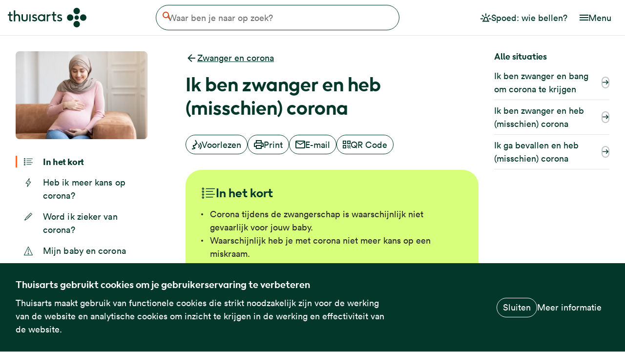

--- FILE ---
content_type: text/html; charset=UTF-8
request_url: https://www.thuisarts.nl/zwanger-en-corona/ik-ben-zwanger-en-heb-misschien-corona
body_size: 14766
content:
<!DOCTYPE html>
<html lang="nl" dir="ltr" prefix="og: https://ogp.me/ns#">
  <head>
    <meta charset="utf-8" />
<noscript><style nonce="-ai26ZytB8vs-yVNJ5Li1w">form.antibot * :not(.antibot-message) { display: none !important; }</style>
</noscript><link rel="canonical" href="https://www.thuisarts.nl/zwanger-en-corona/ik-ben-zwanger-en-heb-misschien-corona" />
<meta property="og:site_name" content="Thuisarts" />
<meta property="og:url" content="https://www.thuisarts.nl/zwanger-en-corona/ik-ben-zwanger-en-heb-misschien-corona" />
<meta property="og:title" content="Ik ben zwanger en heb (misschien) corona" />
<meta property="og:image" content="https://www.thuisarts.nl/themes/custom/thuisarts_theme/images/social-image.png?v=2" />
<meta name="Generator" content="Drupal 11 (https://www.drupal.org)" />
<meta name="MobileOptimized" content="width" />
<meta name="HandheldFriendly" content="true" />
<meta name="viewport" content="width=device-width, initial-scale=1, shrink-to-fit=no" />
<script type="text/javascript" nonce="-ai26ZytB8vs-yVNJ5Li1w">var _mtm = window._mtm = window._mtm || [];
_mtm.push({'mtm.startTime': (new Date().getTime()), 'event': 'mtm.Start'});
var d=document, g=d.createElement('script'), s=d.getElementsByTagName('script')[0];
g.type='text/javascript'; g.async=true; g.src='https://stats.thuisarts.nl/js/container_W0mmwwuR.js'; s.parentNode.insertBefore(g,s);_mtm.push({'nodeType': 'situation'});_mtm.push({'medicalSource': 'FMS'});</script>
<script type="application/ld+json" nonce="-ai26ZytB8vs-yVNJ5Li1w">{
    "@context": "https://schema.org",
    "@graph": [
        {
            "@type": "Article",
            "@id": "https://www.thuisarts.nl/zwanger-en-corona/ik-ben-zwanger-en-heb-misschien-corona#article",
            "headline": "Ik ben zwanger en heb (misschien) corona",
            "name": "Ik ben zwanger en heb (misschien) corona",
            "dateModified": "2024-04-25T13:16:13+02:00",
            "inLanguage": "nl",
            "datePublished": "2020-06-24T09:22:21+02:00",
            "about": {
                "@id": "https://www.thuisarts.nl/zwanger-en-corona/ik-ben-zwanger-en-heb-misschien-corona#condition"
            },
            "mainEntity": {
                "@id": "https://www.thuisarts.nl/zwanger-en-corona/ik-ben-zwanger-en-heb-misschien-corona#condition"
            },
            "mainEntityOfPage": {
                "@id": "https://www.thuisarts.nl/zwanger-en-corona/ik-ben-zwanger-en-heb-misschien-corona#webpage"
            }
        },
        {
            "@type": "MedicalWebPage",
            "@id": "https://www.thuisarts.nl/zwanger-en-corona/ik-ben-zwanger-en-heb-misschien-corona#webpage",
            "breadcrumb": {
                "@type": "BreadcrumbList",
                "itemListElement": [
                    {
                        "@type": "ListItem",
                        "position": 1,
                        "name": "Home",
                        "item": "https://www.thuisarts.nl/"
                    },
                    {
                        "@type": "ListItem",
                        "position": 2,
                        "name": "Zwanger en corona",
                        "item": "https://www.thuisarts.nl/zwanger-en-corona"
                    }
                ]
            },
            "author": {
                "@type": "Organization",
                "@id": "https://www.thuisarts.nl",
                "name": "Thuisarts",
                "url": "https://www.thuisarts.nl",
                "logo": {
                    "@type": "ImageObject",
                    "url": "https://www.thuisarts.nl/themes/custom/thuisarts_theme/logo.svg"
                }
            },
            "publisher": {
                "@type": "Organization",
                "name": "Thuisarts",
                "url": "https://www.thuisarts.nl",
                "logo": {
                    "@type": "ImageObject",
                    "url": "https://www.thuisarts.nl/themes/custom/thuisarts_theme/logo.svg"
                }
            },
            "inLanguage": "nl",
            "datePublished": "2020-06-24T09:22:21+02:00",
            "dateModified": "2024-04-25T13:16:13+02:00",
            "about": {
                "@id": "https://www.thuisarts.nl/zwanger-en-corona/ik-ben-zwanger-en-heb-misschien-corona#condition"
            },
            "mainEntity": {
                "@id": "https://www.thuisarts.nl/zwanger-en-corona/ik-ben-zwanger-en-heb-misschien-corona#article"
            }
        },
        {
            "@type": "WebSite",
            "@id": "www.thuisarts.nl",
            "name": "Thuisarts",
            "url": "https://www.thuisarts.nl/",
            "inLanguage": "nl"
        },
        {
            "@type": "MedicalCondition",
            "identifier": "https://www.thuisarts.nl/zwanger-en-corona/ik-ben-zwanger-en-heb-misschien-corona#condition",
            "name": "Ik ben zwanger en heb (misschien) corona",
            "url": "https://www.thuisarts.nl/zwanger-en-corona/ik-ben-zwanger-en-heb-misschien-corona"
        }
    ]
}</script>
<link rel="manifest" href="/themes/custom/thuisarts_theme/favicons/site.webmanifest" />
<link rel="icon" href="/themes/custom/thuisarts_theme/favicons/favicon.ico" sizes="32x32" />
<link rel="icon" href="/themes/custom/thuisarts_theme/favicons/favicon.svg" type="image/svg+xml" />
<link rel="apple-touch-icon" type="image/png" href="/themes/custom/thuisarts_theme/favicons/apple-touch-icon.png" />
<link rel="preload" href="/themes/custom/thuisarts_theme/storybook/dist/lineto-circular-book.woff2" as="font" type="font/woff2" crossorigin="anonymous" />
<link rel="preload" href="/themes/custom/thuisarts_theme/storybook/dist/lineto-circular-bookItalic.woff2" as="font" type="font/woff2" crossorigin="anonymous" />
<link rel="preload" href="/themes/custom/thuisarts_theme/storybook/dist/lineto-circular-black.woff2" as="font" type="font/woff2" crossorigin="anonymous" />
<link rel="alternate" hreflang="nl" href="https://www.thuisarts.nl/zwanger-en-corona/ik-ben-zwanger-en-heb-misschien-corona" />

    <title>Ik ben zwanger en heb (misschien) corona | Thuisarts</title>
    <link rel="stylesheet" media="all" href="/sites/default/files/css/css_bhE-FkQabxvmDdBSLoBzpYYIyid8ky9jegqknVCLxvw.css?delta=0&amp;language=nl&amp;theme=thuisarts_theme&amp;include=[base64]" />
<link rel="stylesheet" media="all" href="/sites/default/files/css/css_d-7UPbKzBRdyVobYMT4sbSnmj_vlv7o6leQ9-kfHCPY.css?delta=1&amp;language=nl&amp;theme=thuisarts_theme&amp;include=[base64]" />
<link rel="stylesheet" media="print" href="/sites/default/files/css/css_nINAW8d4vdmA24hA3XexXRksxGpnD9j4B4gI5cW8eG0.css?delta=2&amp;language=nl&amp;theme=thuisarts_theme&amp;include=[base64]" />
<link rel="stylesheet" media="all" href="/sites/default/files/css/css_12rjYTe7toYUUI3DEi1DMUlX2VZcRJMXYneNrGAVHA4.css?delta=3&amp;language=nl&amp;theme=thuisarts_theme&amp;include=[base64]" />

    
  </head>
  <body class="feedback-button-is-visible path-node page-node-type-situation">
        <a href="#main-content" class="visually-hidden focusable skip-link">
      Overslaan en naar de inhoud gaan
    </a>
    
      <div class="dialog-off-canvas-main-canvas" data-off-canvas-main-canvas>
    

<div class="layout-container" id="rs-content">
  

<header role="banner">
  
  <div class="navbar">
    <div class="navbar-container">
      <div class="navbar-container__item navbar-container__item--branding">
                  <div id="block-thuisarts-theme-branding" class="block block-system block-system-branding-block">
  
    
        <a href="/" rel="home" class="site-logo">
      <img src="/themes/custom/thuisarts_theme/logo.svg?v=2" alt="Startpagina Thuisarts" width="161" height="40" />
    </a>
  </div>

              </div>
      <div class="navbar-container__item navbar-container__item--content">
                  
  <div class="region region-header rs_preserve">
    <div class="search-block block block-ta-search block-thuisarts-search-block" id="block-thuisartssearchblock">
  
    
        <form class="views-exposed-form" data-drupal-selector="views-exposed-form-search-search-page" action="/zoeken" method="get" id="views-exposed-form-search-search-page" accept-charset="UTF-8">
  
<a href="/zoeken" class="search-block__open" hidden>
  
  


<svg
  class="search-block__icon search-block__icon--open-search icon icon--search"
  aria-hidden="true"
  focusable="false"
  >
  <use xlink:href="/themes/custom/thuisarts_theme/storybook/dist/icons/sprite.svg?v=1765981539#search"></use>
</svg>

  <span class="visually-hidden">Open de zoekbalk</span>
</a>

<div class="search-block__form-inner">
  <button type="button" class="search-block__close">
    
  


<svg
  class="search-block__close-icon icon icon--link_arrow_back"
  aria-hidden="true"
  focusable="false"
  >
  <use xlink:href="/themes/custom/thuisarts_theme/storybook/dist/icons/sprite.svg?v=1765981539#link_arrow_back"></use>
</svg>

    <span class="visually-hidden" aria-hidden="true">Annuleren</span>
  </button>

  <div class="search-block__search-field-wrapper js-form-item form-item js-form-type-textfield form-type-textfield js-form-item-s form-item-s">
      <label for="edit-s" class="search-block__label visually-hidden">Waar ben je naar op zoek?</label>
        <input class="search-block__search-field form-text" placeholder="Waar ben je naar op zoek?" data-drupal-selector="edit-s" type="text" id="edit-s" name="s" value="" size="30" maxlength="128" />

        </div>
<div data-drupal-selector="edit-actions" class="form-actions js-form-wrapper form-wrapper" id="edit-actions--3"><button data-drupal-selector="edit-submit-search" type="submit" id="edit-submit-search" value="Zoeken" class="button js-form-submit form-submit">
  
  


<svg
  class="search-block__clear-icon icon icon--search"
  aria-hidden="true"
  focusable="false"
  >
  <use xlink:href="/themes/custom/thuisarts_theme/storybook/dist/icons/sprite.svg?v=1765981539#search"></use>
</svg>
  <span class="visually-hidden">Zoeken</span>
</button>
</div>


  <button type="button" class="search-block__clear" hidden>
    
  


<svg
  class="search-block__clear-icon icon icon--cross"
  aria-hidden="true"
  focusable="false"
  >
  <use xlink:href="/themes/custom/thuisarts_theme/storybook/dist/icons/sprite.svg?v=1765981539#cross"></use>
</svg>

    <span class="search-block__clear-label" aria-hidden="true">Wissen</span>
  </button>
</div>

</form>

  </div>

  </div>

              </div>
              <div class="navbar-container__item navbar-container__item--nav">
                      
        
          <ul class="menu menu--emergency-menu">
              <li>
                            


  
  
<a
  class="button   button--lg button--no-border"
      href="/spoed-wie-bel-je"
        >
      
  


<svg
  class="button__icon icon icon--emergency"
  aria-hidden="true"
  focusable="false"
  >
  <use xlink:href="/themes/custom/thuisarts_theme/storybook/dist/icons/sprite.svg?v=1765981539#emergency"></use>
</svg>
  

  <span class="button__label">Spoed: wie bellen?</span>

  
</a>

        
              </li>
        </ul>
  



            
            <button class=" menu-button " type="button" aria-controls="header-nav-mobile" aria-expanded="false">
  <span class="menu-button__icon-wrapper">
    
  


<svg
  class="menu-button__icon icon icon--hamburger"
  aria-hidden="true"
  focusable="false"
  >
  <use xlink:href="/themes/custom/thuisarts_theme/storybook/dist/icons/sprite.svg?v=1765981539#hamburger"></use>
</svg>

    
  


<svg
  class="menu-button__icon icon icon--cross"
  aria-hidden="true"
  focusable="false"
  >
  <use xlink:href="/themes/custom/thuisarts_theme/storybook/dist/icons/sprite.svg?v=1765981539#cross"></use>
</svg>
  </span>
  <span class="menu-button__label">
    Menu
  </span>
</button>

            
            <div class=" menu-dropdown " id="header-nav-mobile">
                  
        
          <ul class="menu menu--emergency-menu">
              <li>
                  
          <a href="/spoed-wie-bel-je" class=" navigation-link ">
      <span class="navigation-link__icon-wrapper">
      
  


<svg
  class="navigation-link__icon icon icon--emergency"
  aria-hidden="true"
  focusable="false"
  >
  <use xlink:href="/themes/custom/thuisarts_theme/storybook/dist/icons/sprite.svg?v=1765981539#emergency"></use>
</svg>
    </span>
    <span class="navigation-link__label">Spoed: wie bellen?</span>
</a>
        
              </li>
        </ul>
  


                
        
          <ul class="menu menu--main-navigation-nl">
              <li>
                  
          <a href="/overzicht/onderwerpen" class=" navigation-link ">
      <span class="navigation-link__icon-wrapper">
      
  


<svg
  class="navigation-link__icon icon icon--subject"
  aria-hidden="true"
  focusable="false"
  >
  <use xlink:href="/themes/custom/thuisarts_theme/storybook/dist/icons/sprite.svg?v=1765981539#subject"></use>
</svg>
    </span>
    <span class="navigation-link__label">Alle klachten en ziektes</span>
</a>
        
              </li>
          <li>
                  
          <a href="/overzicht/videos" class=" navigation-link ">
      <span class="navigation-link__icon-wrapper">
      
  


<svg
  class="navigation-link__icon icon icon--slideshow"
  aria-hidden="true"
  focusable="false"
  >
  <use xlink:href="/themes/custom/thuisarts_theme/storybook/dist/icons/sprite.svg?v=1765981539#slideshow"></use>
</svg>
    </span>
    <span class="navigation-link__label">Video&#039;s</span>
</a>
        
              </li>
          <li>
                  
          <a href="/overzicht/afbeeldingen" class=" navigation-link ">
      <span class="navigation-link__icon-wrapper">
      
  


<svg
  class="navigation-link__icon icon icon--photo"
  aria-hidden="true"
  focusable="false"
  >
  <use xlink:href="/themes/custom/thuisarts_theme/storybook/dist/icons/sprite.svg?v=1765981539#photo"></use>
</svg>
    </span>
    <span class="navigation-link__label">Afbeeldingen</span>
</a>
        
              </li>
          <li>
                  
          <a href="/overzicht/keuzekaarten" class=" navigation-link ">
      <span class="navigation-link__icon-wrapper">
      
  


<svg
  class="navigation-link__icon icon icon--listoutlined"
  aria-hidden="true"
  focusable="false"
  >
  <use xlink:href="/themes/custom/thuisarts_theme/storybook/dist/icons/sprite.svg?v=1765981539#listoutlined"></use>
</svg>
    </span>
    <span class="navigation-link__label">Keuzekaarten</span>
</a>
        
              </li>
          <li>
                  
          <a href="/overzicht/keuzehulpen" class=" navigation-link ">
      <span class="navigation-link__icon-wrapper">
      
  


<svg
  class="navigation-link__icon icon icon--decision_aid_small"
  aria-hidden="true"
  focusable="false"
  >
  <use xlink:href="/themes/custom/thuisarts_theme/storybook/dist/icons/sprite.svg?v=1765981539#decision_aid_small"></use>
</svg>
    </span>
    <span class="navigation-link__label">Keuzehulpen</span>
</a>
        
              </li>
          <li>
                  
          <a href="/anatomisch" class=" navigation-link ">
      <span class="navigation-link__icon-wrapper">
      
  


<svg
  class="navigation-link__icon icon icon--bodysearch"
  aria-hidden="true"
  focusable="false"
  >
  <use xlink:href="/themes/custom/thuisarts_theme/storybook/dist/icons/sprite.svg?v=1765981539#bodysearch"></use>
</svg>
    </span>
    <span class="navigation-link__label">Zoeken op lichaamsdeel</span>
</a>
        
              </li>
        </ul>
  


              </div>
                  </div>
          </div>
  </div>
</header>
  
  
  
  
  
  <main role="main">
    <div class="graphic-element" aria-hidden="true" tabindex="-1">
  <svg width="73" height="588" viewBox="0 0 73 588" fill="none" xmlns="http://www.w3.org/2000/svg">
  <path d="M5.20034e-06 440.265C1.65751e-06 480.79 32.3833 513.643 72.3301 513.643C72.3301 440.265 72.3301 440.265 72.3301 366.888C32.3833 366.888 8.74317e-06 399.74 5.20034e-06 440.265Z" fill="#FF652E"/>
  <path d="M3.72747e-05 73.3776C3.37318e-05 113.903 32.3833 146.755 72.3301 146.755C72.3294 73.3776 72.3303 73.3776 72.3301 0C32.3833 -3.49226e-06 4.08175e-05 32.8523 3.72747e-05 73.3776Z" fill="#FF652E"/>
  <path d="M-7.62939e-06 587.02L72.3301 587.02C72.3301 536 72.3301 567 72.3301 513.643C32.3833 513.643 -4.08656e-06 546.495 -7.62939e-06 587.02Z" fill="#FF652E"/>
  <path d="M1.80301e-05 293.51L72.3301 293.51C72.3301 338.5 72.3301 327.5 72.3301 366.888C32.3833 366.888 1.44872e-05 334.035 1.80301e-05 293.51Z" fill="#FF652E"/>
  <path d="M3.08342e-05 147.049L1.80044e-05 293.804C39.9468 293.804 72.3301 260.951 72.3301 220.426C72.3301 179.901 39.9468 147.049 3.08342e-05 147.049Z" fill="#FF652E"/>
</svg>
</div>
    <div class="content">
      <a id="main-content" tabindex="-1"></a>              <div class="above-content">
          
  <div class="region region-above-content">
    


<div class="situation-subject" id="block-situationsubjectinfoblock">
  <div class=" breadcrumb ">
  <a href="/zwanger-en-corona" class="breadcrumb__link" title="Zwanger en corona">
    
  


<svg
  class="breadcrumb__icon icon icon--link_arrow_back"
  aria-hidden="true"
  focusable="false"
  >
  <use xlink:href="/themes/custom/thuisarts_theme/storybook/dist/icons/sprite.svg?v=1765981539#link_arrow_back"></use>
</svg>
    <span class="breadcrumb__label">Zwanger en corona</span>
  </a>
</div>
</div>
<div id="block-thuisarts-theme-page-title" class="block block-core block-page-title-block">
  
    
      
  <h1 class="page-title"><span class="field field--name-title field--type-string field--label-hidden">Ik ben zwanger en heb (misschien) corona</span>
</h1>


  </div>
<div id="block-situationsubjectimageblock" class="block block-ta-situation block-situation-subject-image-block">
  
    
      


  <article class="media media--type-image media--view-mode-onderwerp-zijbalk">
  
      
            <div class="field field--name-field-media-image field--type-image field--label-hidden field__item">    <picture>
                  <source srcset="/sites/default/files/styles/page_header_desktop_x1/public/subject/zwangere-vrouw-op-bank.jpg.webp?itok=_8QKFFRD 1x, /sites/default/files/styles/page_header_desktop_x2/public/subject/zwangere-vrouw-op-bank.jpg.webp?itok=NlV6NEqK 2x" media="all and (min width: 576px)" type="image/webp" width="270" height="180"/>
              <source srcset="/sites/default/files/styles/page_header_mobile_x1/public/subject/zwangere-vrouw-op-bank.jpg.webp?itok=tw2Subhz 1x, /sites/default/files/styles/page_header_mobile_x2/public/subject/zwangere-vrouw-op-bank.jpg.webp?itok=fBNs2u-C 2x" type="image/webp" width="576" height="384"/>
                  <img loading="lazy" width="270" height="180" src="/sites/default/files/styles/page_header_desktop_x1/public/subject/zwangere-vrouw-op-bank.jpg.webp?itok=_8QKFFRD" alt="" />

  </picture>

</div>
      
  </article>



  </div>
<div id="block-situationnavigationblock" class="block--toc block block-ta-situation block-situation-navigation-block">
  
    
      <div class="item-list"><ul class="toc-navigation"><li class="toc-navigation__item summary"><a href="#in-het-kort">

  


<svg
  class="icon--summary  icon icon--summary"
  aria-hidden="true"
  focusable="false"
  >
  <use xlink:href="/themes/custom/thuisarts_theme/storybook/dist/icons/sprite.svg?v=1765981539#summary"></use>
</svg>
            In het kort
      </a></li><li class="toc-navigation__item risk_groups"><a href="#heb-ik-meer-kans-op-corona-als-ik-zwanger-ben">

  


<svg
  class="icon--risk_groups  icon icon--risk_groups"
  aria-hidden="true"
  focusable="false"
  >
  <use xlink:href="/themes/custom/thuisarts_theme/storybook/dist/icons/sprite.svg?v=1765981539#risk_groups"></use>
</svg>
            Heb ik meer kans op corona?
      </a></li><li class="toc-navigation__item symptoms"><a href="#ik-ben-zwanger-word-ik-zieker-van-corona">

  


<svg
  class="icon--symptoms  icon icon--symptoms"
  aria-hidden="true"
  focusable="false"
  >
  <use xlink:href="/themes/custom/thuisarts_theme/storybook/dist/icons/sprite.svg?v=1765981539#symptoms"></use>
</svg>
            Word ik zieker van corona?
      </a></li><li class="toc-navigation__item seriousness"><a href="#kan-mijn-baby-corona-krijgen-tijdens-mijn-zwangerschap">

  


<svg
  class="icon--seriousness  icon icon--seriousness"
  aria-hidden="true"
  focusable="false"
  >
  <use xlink:href="/themes/custom/thuisarts_theme/storybook/dist/icons/sprite.svg?v=1765981539#seriousness"></use>
</svg>
            Mijn baby en corona
      </a></li><li class="toc-navigation__item treatment"><a href="#heb-ik-meer-controles">

  


<svg
  class="icon--treatment  icon icon--treatment"
  aria-hidden="true"
  focusable="false"
  >
  <use xlink:href="/themes/custom/thuisarts_theme/storybook/dist/icons/sprite.svg?v=1765981539#treatment"></use>
</svg>
            Controles
      </a></li><li class="toc-navigation__item treatment"><a href="#ik-heb-mogelijk-corona-waar-kan-ik-bevallen">

  


<svg
  class="icon--treatment  icon icon--treatment"
  aria-hidden="true"
  focusable="false"
  >
  <use xlink:href="/themes/custom/thuisarts_theme/storybook/dist/icons/sprite.svg?v=1765981539#treatment"></use>
</svg>
            Waar bevallen?
      </a></li><li class="toc-navigation__item contact"><a href="#wanneer-bellen-tijdens-mijn-zwangerschap-">

  


<svg
  class="icon--contact  icon icon--contact"
  aria-hidden="true"
  focusable="false"
  >
  <use xlink:href="/themes/custom/thuisarts_theme/storybook/dist/icons/sprite.svg?v=1765981539#contact"></use>
</svg>
            Wanneer bellen?
      </a></li><li class="toc-navigation__item more_information"><a href="#meer-informatie-over-zwanger-en-corona">

  


<svg
  class="icon--more_information  icon icon--more_information"
  aria-hidden="true"
  focusable="false"
  >
  <use xlink:href="/themes/custom/thuisarts_theme/storybook/dist/icons/sprite.svg?v=1765981539#more_information"></use>
</svg>
            Meer informatie
      </a></li></ul></div>
  </div>
<div data-drupal-messages-fallback class="hidden"></div>

  </div>

        </div>
                    <div class="content-buttons">
            <div class="region region-content-buttons">
    <div id="block-openreadspeakerblock" class="block block-open-readspeaker block-open-readspeaker-webreader">
  
    
      
<div id="readspeaker_button" class="rs_skip">
  <a
    class="button rs_href "
    title="Laat deze tekst voorlezen met ReadSpeaker"
    role="button" accesskey="L"
    href="//app-eu.readspeaker.com/cgi-bin/rsent?customerid=6881&amp;lang=nl_nl&amp;readid=rs-content&amp;url=https%3A//www.thuisarts.nl/zwanger-en-corona/ik-ben-zwanger-en-heb-misschien-corona"
    rel="nofollow"
    onclick="readpage(this.href, 'screenreader'); return false;">
    
  


<svg
  class="button__icon icon icon--voice"
  aria-hidden="true"
  focusable="false"
  >
  <use xlink:href="/themes/custom/thuisarts_theme/storybook/dist/icons/sprite.svg?v=1765981539#voice"></use>
</svg>
    Voorlezen
  </a>
</div>

<div id="screenreader" class="rs_addtools rs_splitbutton rs_preserve rs_skip rs_exp"></div>

  </div>

<div id="block-localsharingblock" class="block block-ta-share block-local-sharing rs_preserve">
  
    
      <div class="share item-list"><ul class="share__list"><li class="share__item share__item--print"><a href="#" class="button button--print">

  


<svg
  class="icon--print  icon icon--print"
  aria-hidden="true"
  focusable="false"
  >
  <use xlink:href="/themes/custom/thuisarts_theme/storybook/dist/icons/sprite.svg?v=1765981539#print"></use>
</svg>
            Print
      </a></li><li class="share__item"><a href="/deel-via-email/node/17340" class="button button--mail use-ajax" data-dialog-type="modal" data-dialog-options="{&quot;closeText&quot;:&quot;Sluiten&quot;}" title="Deel deze pagina per e-mail">

  


<svg
  class="icon--mail  icon icon--mail"
  aria-hidden="true"
  focusable="false"
  >
  <use xlink:href="/themes/custom/thuisarts_theme/storybook/dist/icons/sprite.svg?v=1765981539#mail"></use>
</svg>
            E-mail
      </a>
</li><li class="share__item share__item--qrcode"><a href="#" class="button button--qrcode" title="Scan de QR code met je telefoon">

  


<svg
  class="icon--qrcode  icon icon--qrcode"
  aria-hidden="true"
  focusable="false"
  >
  <use xlink:href="/themes/custom/thuisarts_theme/storybook/dist/icons/sprite.svg?v=1765981539#qrcode"></use>
</svg>
            QR Code
      </a></li></ul></div>
  </div>

  </div>

        </div>
            
  <div class="region region-content">
    <div id="block-mainpagecontent" class="block block-system block-system-main-block">
  
    
      
<article class="toc-content node node--type-situation node--view-mode-full" data-situation-id=17340>

  
    

  
  <div class="node__content">
    
      <div class="field field--name-field-pg-content-block field--type-entity-reference-revisions field--label-hidden field__items">
              <div class="field__item">


<div class="content-block  content-block--highlighted">
  
              <div data-citation="8c4c3fd1-7122-4f10-9d4e-10d5d11a7dc0" class="toc-content-block summary paragraph paragraph--type--text-block paragraph--view-mode--situation-embed" data-content-piece="summary" id="in-het-kort" data-track-custom-content="" data-content-name="Ik ben zwanger en heb (misschien) corona">
                  <h2 class="taxonomy-title rs_skip ">
  <span class="taxonomy-title__icon">
    
  


<svg
  class="icon icon--summary"
  aria-hidden="true"
  focusable="false"
  >
  <use xlink:href="/themes/custom/thuisarts_theme/storybook/dist/icons/sprite.svg?v=1765981539#summary"></use>
</svg>
  </span>
  <span class="taxonomy-title__text">
    In het kort
  </span>
  <span class="taxonomy-title__icon taxonomy-title__icon--toggle-indicator">
    
  


<svg
  class="icon icon--arrow"
  aria-hidden="true"
  focusable="false"
  >
  <use xlink:href="/themes/custom/thuisarts_theme/storybook/dist/icons/sprite.svg?v=1765981539#arrow"></use>
</svg>
  </span>
</h2>

            <div class="field field--name-field-ref-text-block field--type-entity-reference field--label-hidden field__item"><article>

  
    

  
  <div>
    
            <div class="clearfix text-formatted field field--name-body field--type-text-with-summary field--label-hidden field__item"><ul><li>Corona tijdens de zwangerschap is waarschijnlijk niet gevaarlijk voor jouw baby.</li><li>Waarschijnlijk heb je met corona niet meer kans op een miskraam.</li><li>Je kan net als zwangere vrouwen zonder corona, thuis, in het ziekenhuis of in een geboortekliniek bevallen.</li><li>Word je erg ziek door corona, dan word je soms opgenomen in het ziekenhuis.</li><li>Ga je naar de verloskundige of arts en denk je dat je misschien corona hebt? Bel dan eerst voordat je erheen gaat.</li></ul></div>
      
  </div>

</article>
</div>
      
              </div>
    
  </div>
</div>
              <div class="field__item">


<div class="content-block">
  
              <div data-citation="de33372c-33ce-49b7-a44d-296a263a0e4b" class="toc-content-block risk_groups paragraph paragraph--type--text-block paragraph--view-mode--situation-embed" data-content-piece="risk_groups" id="heb-ik-meer-kans-op-corona-als-ik-zwanger-ben" data-track-custom-content="" data-content-name="Ik ben zwanger en heb (misschien) corona">
                  <h2 class="taxonomy-title rs_skip ">
  <span class="taxonomy-title__icon">
    
  


<svg
  class="icon icon--risk_groups"
  aria-hidden="true"
  focusable="false"
  >
  <use xlink:href="/themes/custom/thuisarts_theme/storybook/dist/icons/sprite.svg?v=1765981539#risk_groups"></use>
</svg>
  </span>
  <span class="taxonomy-title__text">
    Heb ik meer kans op corona als ik zwanger ben?
  </span>
  <span class="taxonomy-title__icon taxonomy-title__icon--toggle-indicator">
    
  


<svg
  class="icon icon--arrow"
  aria-hidden="true"
  focusable="false"
  >
  <use xlink:href="/themes/custom/thuisarts_theme/storybook/dist/icons/sprite.svg?v=1765981539#arrow"></use>
</svg>
  </span>
</h2>

            <div class="field field--name-field-ref-text-block field--type-entity-reference field--label-hidden field__item"><article>

  
    

  
  <div>
    
            <div class="clearfix text-formatted field field--name-body field--type-text-with-summary field--label-hidden field__item"><p>Met wat we nu weten, krijg je als je zwanger bent, niet sneller het corona-virus dan anders. Er is meer onderzoek nodig om dit zeker te weten. Dat onderzoek wordt nu gedaan.</p></div>
      
  </div>

</article>
</div>
      
              </div>
    
  </div>
</div>
              <div class="field__item">


<div class="content-block">
  
              <div data-citation="dca17bae-de31-4558-9a8a-5c7b5b439862" class="toc-content-block symptoms paragraph paragraph--type--text-block paragraph--view-mode--situation-embed" data-content-piece="symptoms" id="ik-ben-zwanger-word-ik-zieker-van-corona" data-track-custom-content="" data-content-name="Ik ben zwanger en heb (misschien) corona">
                  <h2 class="taxonomy-title rs_skip ">
  <span class="taxonomy-title__icon">
    
  


<svg
  class="icon icon--symptoms"
  aria-hidden="true"
  focusable="false"
  >
  <use xlink:href="/themes/custom/thuisarts_theme/storybook/dist/icons/sprite.svg?v=1765981539#symptoms"></use>
</svg>
  </span>
  <span class="taxonomy-title__text">
    Ik ben zwanger, word ik zieker van corona?
  </span>
  <span class="taxonomy-title__icon taxonomy-title__icon--toggle-indicator">
    
  


<svg
  class="icon icon--arrow"
  aria-hidden="true"
  focusable="false"
  >
  <use xlink:href="/themes/custom/thuisarts_theme/storybook/dist/icons/sprite.svg?v=1765981539#arrow"></use>
</svg>
  </span>
</h2>

            <div class="field field--name-field-ref-text-block field--type-entity-reference field--label-hidden field__item"><article>

  
    

  
  <div>
    
            <div class="clearfix text-formatted field field--name-body field--type-text-with-summary field--label-hidden field__item"><p>Als je zwanger bent, is de kans iets groter dat je erg ziek wordt door corona.<br>
 </p></div>
      
  </div>

</article>
</div>
      
              </div>
    
  </div>
</div>
              <div class="field__item">


<div class="content-block">
  
              <div data-citation="bff3a5f3-0ac1-480a-9615-1daaad7707c6" class="toc-content-block seriousness paragraph paragraph--type--text-block paragraph--view-mode--situation-embed" data-content-piece="seriousness" id="kan-mijn-baby-corona-krijgen-tijdens-mijn-zwangerschap" data-track-custom-content="" data-content-name="Ik ben zwanger en heb (misschien) corona">
                  <h2 class="taxonomy-title rs_skip ">
  <span class="taxonomy-title__icon">
    
  


<svg
  class="icon icon--seriousness"
  aria-hidden="true"
  focusable="false"
  >
  <use xlink:href="/themes/custom/thuisarts_theme/storybook/dist/icons/sprite.svg?v=1765981539#seriousness"></use>
</svg>
  </span>
  <span class="taxonomy-title__text">
    Kan mijn baby corona krijgen tijdens mijn zwangerschap?
  </span>
  <span class="taxonomy-title__icon taxonomy-title__icon--toggle-indicator">
    
  


<svg
  class="icon icon--arrow"
  aria-hidden="true"
  focusable="false"
  >
  <use xlink:href="/themes/custom/thuisarts_theme/storybook/dist/icons/sprite.svg?v=1765981539#arrow"></use>
</svg>
  </span>
</h2>

            <div class="field field--name-field-ref-text-block field--type-entity-reference field--label-hidden field__item"><article>

  
    

  
  <div>
    
            <div class="clearfix text-formatted field field--name-body field--type-text-with-summary field--label-hidden field__item"><p>Je baby in de buik krijgt, met wat we nu weten, geen corona. Hier moet nog meer onderzoek naar worden gedaan.</p></div>
      
  </div>

</article>
</div>
      
              </div>
    
  </div>
</div>
              <div class="field__item">


<div class="content-block">
  
              <div data-citation="221c4702-3ab6-4112-8451-d267cd3fb62b" class="toc-content-block treatment paragraph paragraph--type--text-block paragraph--view-mode--situation-embed" data-content-piece="treatment" id="heb-ik-meer-controles" data-track-custom-content="" data-content-name="Ik ben zwanger en heb (misschien) corona">
                  <h2 class="taxonomy-title rs_skip ">
  <span class="taxonomy-title__icon">
    
  


<svg
  class="icon icon--treatment"
  aria-hidden="true"
  focusable="false"
  >
  <use xlink:href="/themes/custom/thuisarts_theme/storybook/dist/icons/sprite.svg?v=1765981539#treatment"></use>
</svg>
  </span>
  <span class="taxonomy-title__text">
    Heb ik meer controles?
  </span>
  <span class="taxonomy-title__icon taxonomy-title__icon--toggle-indicator">
    
  


<svg
  class="icon icon--arrow"
  aria-hidden="true"
  focusable="false"
  >
  <use xlink:href="/themes/custom/thuisarts_theme/storybook/dist/icons/sprite.svg?v=1765981539#arrow"></use>
</svg>
  </span>
</h2>

            <div class="field field--name-field-ref-text-block field--type-entity-reference field--label-hidden field__item"><article>

  
    

  
  <div>
    
            <div class="clearfix text-formatted field field--name-body field--type-text-with-summary field--label-hidden field__item"><p>Ben je niet heel ziek? Dan zijn de controles van je zwangerschap hetzelfde als anders. Als het kan, worden jouw afspraken soms uitgesteld. </p><p>Voor zover nu bekend, heb je met corona tijdens de zwangerschap niet meer kans op een miskraam.</p></div>
      
  </div>

</article>
</div>
      
              </div>
    
  </div>
</div>
              <div class="field__item">


<div class="content-block">
  
              <div data-citation="3334e58e-0a7f-4d23-87a3-fe22da1f341b" class="toc-content-block treatment paragraph paragraph--type--text-block paragraph--view-mode--situation-embed" data-content-piece="treatment" id="ik-heb-mogelijk-corona-waar-kan-ik-bevallen" data-track-custom-content="" data-content-name="Ik ben zwanger en heb (misschien) corona">
                  <h2 class="taxonomy-title rs_skip ">
  <span class="taxonomy-title__icon">
    
  


<svg
  class="icon icon--treatment"
  aria-hidden="true"
  focusable="false"
  >
  <use xlink:href="/themes/custom/thuisarts_theme/storybook/dist/icons/sprite.svg?v=1765981539#treatment"></use>
</svg>
  </span>
  <span class="taxonomy-title__text">
    Ik heb mogelijk corona, waar kan ik bevallen?
  </span>
  <span class="taxonomy-title__icon taxonomy-title__icon--toggle-indicator">
    
  


<svg
  class="icon icon--arrow"
  aria-hidden="true"
  focusable="false"
  >
  <use xlink:href="/themes/custom/thuisarts_theme/storybook/dist/icons/sprite.svg?v=1765981539#arrow"></use>
</svg>
  </span>
</h2>

            <div class="field field--name-field-ref-text-block field--type-entity-reference field--label-hidden field__item"><article>

  
    

  
  <div>
    
            <div class="clearfix text-formatted field field--name-body field--type-text-with-summary field--label-hidden field__item"><p>Je kunt net als zwangere vrouwen zonder corona, thuis, in het ziekenhuis of in een geboortekliniek bevallen.</p>

<p>De verloskundige zal bij een thuisbevalling extra goed op je letten. Bijvoorbeeld door jouw ademhaling goed in de gaten te houden.</p>

<p>In het ziekenhuis zullen ze je ook goed in de gaten houden. In het ziekenhuis wordt je aangeboden om de hartslag van de baby in jouw buik met een cardiotocogram (CTG) te meten.</p>

<p>Als je erg ziek bent door corona word je misschien opgenomen in het ziekenhuis. Het kan dan beter zijn om ook in het ziekenhuis te bevallen. Ben je (erg) ziek van corona, dan is de kans wat groter dat de arts je het advies geeft om met een keizersnede te bevallen.</p>

<p>Je kunt, als dat nodig is, veilig naar het ziekenhuis. Je komt niet in de buurt van (andere) coronapatiënten. Bel altijd eerst met je verloskundige, huisarts of gynaecoloog.</p>

<p>Hoef je niet in het ziekenhuis te bevallen maar wil je dat wel graag, dan kan dat in de meeste ziekenhuizen. Vraag na bij je verloskundige wat er bij jou in de buurt mogelijk is.</p></div>
      
  </div>

</article>
</div>
      
              </div>
    
  </div>
</div>
              <div class="field__item">


<div class="content-block">
  
              <div data-citation="de18acaa-c644-4384-959d-328b11cc689e" class="toc-content-block contact paragraph paragraph--type--text-block paragraph--view-mode--situation-embed" data-content-piece="contact" id="wanneer-bellen-tijdens-mijn-zwangerschap-" data-track-custom-content="" data-content-name="Ik ben zwanger en heb (misschien) corona">
                  <h2 class="taxonomy-title rs_skip ">
  <span class="taxonomy-title__icon">
    
  


<svg
  class="icon icon--contact"
  aria-hidden="true"
  focusable="false"
  >
  <use xlink:href="/themes/custom/thuisarts_theme/storybook/dist/icons/sprite.svg?v=1765981539#contact"></use>
</svg>
  </span>
  <span class="taxonomy-title__text">
    Wanneer bellen tijdens mijn zwangerschap? 
  </span>
  <span class="taxonomy-title__icon taxonomy-title__icon--toggle-indicator">
    
  


<svg
  class="icon icon--arrow"
  aria-hidden="true"
  focusable="false"
  >
  <use xlink:href="/themes/custom/thuisarts_theme/storybook/dist/icons/sprite.svg?v=1765981539#arrow"></use>
</svg>
  </span>
</h2>

            <div class="field field--name-field-ref-text-block field--type-entity-reference field--label-hidden field__item"><article>

  
    

  
  <div>
    
            <div class="clearfix text-formatted field field--name-body field--type-text-with-summary field--label-hidden field__item"><p>Neem contact op met je huisarts, gynaecoloog of verloskundige als je 1 of meer van deze dingen hebt:</p>

<ul>
	<li>Je hebt koorts (38 graden of meer).</li>
	<li>Je moet veel hoesten.</li>
	<li>Je hebt moeite met ademhalen.</li>
</ul>

<p>Het is belangrijk dat je belt, voordat je erheen gaat.</p></div>
      
  </div>

</article>
</div>
      
              </div>
    
  </div>
</div>
              <div class="field__item">


<div class="content-block">
  
              <div data-citation="705dc743-8556-45fd-86e9-11a9090552ec" class="toc-content-block more_information paragraph paragraph--type--text-block paragraph--view-mode--situation-embed" data-content-piece="more_information" id="meer-informatie-over-zwanger-en-corona" data-track-custom-content="" data-content-name="Ik ben zwanger en heb (misschien) corona">
                  <h2 class="taxonomy-title rs_skip ">
  <span class="taxonomy-title__icon">
    
  


<svg
  class="icon icon--more_information"
  aria-hidden="true"
  focusable="false"
  >
  <use xlink:href="/themes/custom/thuisarts_theme/storybook/dist/icons/sprite.svg?v=1765981539#more_information"></use>
</svg>
  </span>
  <span class="taxonomy-title__text">
    Meer informatie over zwanger en corona
  </span>
  <span class="taxonomy-title__icon taxonomy-title__icon--toggle-indicator">
    
  


<svg
  class="icon icon--arrow"
  aria-hidden="true"
  focusable="false"
  >
  <use xlink:href="/themes/custom/thuisarts_theme/storybook/dist/icons/sprite.svg?v=1765981539#arrow"></use>
</svg>
  </span>
</h2>

            <div class="field field--name-field-ref-text-block field--type-entity-reference field--label-hidden field__item"><article>

  
    

  
  <div>
    
            <div class="clearfix text-formatted field field--name-body field--type-text-with-summary field--label-hidden field__item"><p>We hebben de volgende richtlijn voor artsen en verloskundigen gebruikt om deze teksten te maken: <a href="https://www.nvog.nl/wp-content/uploads/2023/10/Standpunt-COVID-19-en-zwangerschap-bevalling-en-kraambed-d.d.-13-oktober-2023.pdf">standpunt over coronaprikken bij kinderwens, zwangerschap en kraambed</a>.</p></div>
      
  </div>

</article>
</div>
      
              </div>
    
  </div>
</div>
          </div>
  
      <div class="visually-hidden field field--name-field-tax-medical-source field--type-entity-reference field--label-hidden field__items">
              <div class="field__item">FMS</div>
          </div>
  

    
          <div class="feedback">
      <h2 class="feedback__title">Vond je deze informatie nuttig?</h2>
  
  <div class="feedback__form-wrapper">
    <span id="webform-submission-useful-information-node-17340-form-ajax-content"></span><div id="webform-submission-useful-information-node-17340-form-ajax" class="webform-ajax-form-wrapper" data-effect="none" data-progress-type="throbber"><form class="webform-submission-form webform-submission-add-form webform-submission-useful-information-form webform-submission-useful-information-add-form webform-submission-useful-information-node-17340-form webform-submission-useful-information-node-17340-add-form js-webform-details-toggle webform-details-toggle antibot" novalidate="novalidate" data-drupal-selector="webform-submission-useful-information-node-17340-add-form" data-action="/zwanger-en-corona/ik-ben-zwanger-en-heb-misschien-corona" action="/antibot" method="post" id="webform-submission-useful-information-node-17340-add-form" accept-charset="UTF-8">
  
  <noscript>
  <div class="antibot-no-js antibot-message antibot-message-warning">JavaScript moet ingeschakeld zijn om dit formulier te kunnen gebruiken.</div>
</noscript>
<fieldset class="feedback__options radios--wrapper fieldgroup form-composite webform-composite-hidden-title js-webform-type-radios webform-type-radios js-form-item form-item js-form-wrapper form-wrapper" data-drupal-selector="edit-useful-information" id="edit-useful-information--wrapper">
      <legend id="edit-useful-information--wrapper-legend">
    <span class="visually-hidden fieldset-legend">Vond je deze informatie nuttig?</span>
  </legend>
  <div class="fieldset-wrapper">
                <div id="edit-useful-information" class="js-webform-radios webform-options-display-buttons form-radios"><div class="webform-options-display-buttons-wrapper"><div class="js-webform-type-radio webform-type-radio js-form-item form-item js-form-type-radio form-type-radio js-form-item-useful-information form-item-useful-information">
        <input class="feedback__options visually-hidden form-radio" data-drupal-selector="edit-useful-information-yes" type="radio" id="edit-useful-information-yes" name="useful_information" value="Yes" />

        <label class="webform-options-display-buttons-label option" for="edit-useful-information-yes">
          

  


<svg
  class="feedback__svg feedback__svg--check  icon icon--check"
  aria-hidden="true"
  focusable="false"
  >
  <use xlink:href="/themes/custom/thuisarts_theme/storybook/dist/icons/sprite.svg?v=1765981539#check"></use>
</svg>

        Ja
  </label>
      </div>
</div><div class="webform-options-display-buttons-wrapper"><div class="js-webform-type-radio webform-type-radio js-form-item form-item js-form-type-radio form-type-radio js-form-item-useful-information form-item-useful-information">
        <input class="feedback__options visually-hidden form-radio" data-drupal-selector="edit-useful-information-no" type="radio" id="edit-useful-information-no" name="useful_information" value="No" />

        <label class="webform-options-display-buttons-label option" for="edit-useful-information-no">
          

  


<svg
  class="feedback__svg feedback__svg--cross  icon icon--cross"
  aria-hidden="true"
  focusable="false"
  >
  <use xlink:href="/themes/custom/thuisarts_theme/storybook/dist/icons/sprite.svg?v=1765981539#cross"></use>
</svg>

        Nee
  </label>
      </div>
</div></div>

          </div>
</fieldset>
<div class="feedback__explanation js-webform-states-hidden js-webform-type-textarea webform-type-textarea js-form-item form-item js-form-type-textarea form-type-textarea js-form-item-explanation-yes form-item-explanation-yes form-no-label">
      <label for="edit-explanation-yes" class="visually-hidden">Toelichting</label>
          <div class="description">
      <div id="edit-explanation-yes--description" class="webform-element-description">Wil je anoniem delen hoe we de website kunnen verbeteren?</div>

    </div>
    <div class="form-textarea-wrapper">
  <textarea data-drupal-selector="edit-explanation-yes" aria-describedby="edit-explanation-yes--description" data-drupal-states="{&quot;visible&quot;:{&quot;.webform-submission-useful-information-node-17340-add-form :input[name=\u0022useful_information\u0022]&quot;:{&quot;value&quot;:&quot;Yes&quot;}}}" id="edit-explanation-yes" name="explanation_yes" rows="5" cols="60" placeholder="Vul hier je tips in. Voor medische vragen kun je contact opnemen met je huisarts." class="form-textarea resize-vertical"></textarea>
</div>

        </div>
<div class="feedback__explanation js-webform-states-hidden js-webform-type-textarea webform-type-textarea js-form-item form-item js-form-type-textarea form-type-textarea js-form-item-explanation-no form-item-explanation-no form-no-label">
      <label for="edit-explanation-no" class="visually-hidden">Toelichting</label>
          <div class="description">
      <div id="edit-explanation-no--description" class="webform-element-description">Wil je anoniem delen hoe we de website kunnen verbeteren?</div>

    </div>
    <div class="form-textarea-wrapper">
  <textarea data-drupal-selector="edit-explanation-no" aria-describedby="edit-explanation-no--description" data-drupal-states="{&quot;visible&quot;:{&quot;.webform-submission-useful-information-node-17340-add-form :input[name=\u0022useful_information\u0022]&quot;:{&quot;value&quot;:&quot;No&quot;}}}" id="edit-explanation-no" name="explanation_no" rows="5" cols="60" placeholder="Vul hier je tips in. Voor medische vragen kun je contact opnemen met je huisarts." class="form-textarea resize-vertical"></textarea>
</div>

        </div>
<input data-drupal-selector="edit-visitor-id" type="hidden" name="visitor_id" value="" />
<div data-drupal-selector="edit-actions" class="form-actions webform-actions js-form-wrapper form-wrapper" id="edit-actions"><input class="webform-button--submit button button--primary js-form-submit form-submit" data-drupal-selector="edit-actions-submit" data-disable-refocus="true" type="submit" id="edit-actions-submit" name="op" value="Verstuur" data-drupal-states="{&quot;visible&quot;:{&quot;:input[name=\u0022useful_information\u0022]&quot;:{&quot;checked&quot;:true}}}" />

</div>
<input data-drupal-selector="edit-antibot-key" type="hidden" name="antibot_key" value="" />
<input autocomplete="off" data-drupal-selector="form-k12jd-mmski0w18dkwxmhaea5kxmw1gisszue0kkwoq" type="hidden" name="form_build_id" value="form-K12JD_MMSki0w18dKwXmHaEa5kXmw1gissZUE0KkWoQ" />
<input data-drupal-selector="edit-webform-submission-useful-information-node-17340-add-form" type="hidden" name="form_id" value="webform_submission_useful_information_node_17340_add_form" />
<div class="homepage-textfield js-form-wrapper form-wrapper" style="display: none !important;"><div class="js-form-item form-item js-form-type-textfield form-type-textfield js-form-item-homepage form-item-homepage">
      <label for="edit-homepage">Laat dit veld leeg</label>
        <input autocomplete="off" data-drupal-selector="edit-homepage" type="text" id="edit-homepage" name="homepage" value="" size="20" maxlength="128" class="form-text" />

        </div>
</div>


  
</form>
</div>
  </div>
</div>
    
    
            <div class="field field--name-field-revision-date field--type-datetime field--label-hidden field__item"><div class="revision-date"><span class="revision-date__label">Deze tekst is aangepast op</span><span class="revision-date__value"><time datetime="2023-08-17T12:00:00Z" class="datetime">25 apr 2024</time>
</span></div>
</div>
      
  </div>
</article>

  </div>

<div id="block-socialsharingblock" class="block block-ta-share block-social-sharing">
  
  
<div class=" divider  "></div>

  
    
      <div class="share item-list"><h3>Pagina delen</h3><ul class="share__list"><li class="share__item"><a href="/deel-via-email/node/17340" class="button button--mail use-ajax" data-dialog-type="modal" data-dialog-options="{&quot;closeText&quot;:&quot;Sluiten&quot;}" title="Deel deze pagina per e-mail">

  


<svg
  class="icon--mail  icon icon--mail"
  aria-hidden="true"
  focusable="false"
  >
  <use xlink:href="/themes/custom/thuisarts_theme/storybook/dist/icons/sprite.svg?v=1765981539#mail"></use>
</svg>
            E-mail
      </a>
</li><li hidden class="share__item share__item--qrcode share__item--fallback"><a href="#" class="button button--qrcode" title="Scan de QR code met je telefoon">

  


<svg
  class="icon--qrcode  icon icon--qrcode"
  aria-hidden="true"
  focusable="false"
  >
  <use xlink:href="/themes/custom/thuisarts_theme/storybook/dist/icons/sprite.svg?v=1765981539#qrcode"></use>
</svg>
            QR Code
      </a></li><li hidden class="share__item share__item--fallback"><a href="https://www.facebook.com/sharer.php?u=https%3A//www.thuisarts.nl/zwanger-en-corona/ik-ben-zwanger-en-heb-misschien-corona&amp;t=Ik%20ben%20zwanger%20en%20heb%20%28misschien%29%20corona" class="button button--facebook" target="_blank" title="Deel deze pagina op Facebook">

  


<svg
  class="icon--facebook  icon icon--facebook"
  aria-hidden="true"
  focusable="false"
  >
  <use xlink:href="/themes/custom/thuisarts_theme/storybook/dist/icons/sprite.svg?v=1765981539#facebook"></use>
</svg>
            Facebook
      </a></li><li hidden class="share__item share__item--desktop share__item--fallback"><a href="https://web.whatsapp.com/send?text=Ik%20ben%20zwanger%20en%20heb%20%28misschien%29%20corona%20https%3A//www.thuisarts.nl/zwanger-en-corona/ik-ben-zwanger-en-heb-misschien-corona" class="button button--whatsapp" target="_blank" title="Deel deze pagina op WhatsApp">

  


<svg
  class="icon--whatsapp  icon icon--whatsapp"
  aria-hidden="true"
  focusable="false"
  >
  <use xlink:href="/themes/custom/thuisarts_theme/storybook/dist/icons/sprite.svg?v=1765981539#whatsapp"></use>
</svg>
            WhatsApp
      </a></li><li class="share__item share__item--mobile share__item--fallback"><a href="whatsapp://send?text=Ik%20ben%20zwanger%20en%20heb%20%28misschien%29%20corona%20https%3A//www.thuisarts.nl/zwanger-en-corona/ik-ben-zwanger-en-heb-misschien-corona" class="button button--whatsapp" target="_blank">

  


<svg
  class="icon--whatsapp  icon icon--whatsapp"
  aria-hidden="true"
  focusable="false"
  >
  <use xlink:href="/themes/custom/thuisarts_theme/storybook/dist/icons/sprite.svg?v=1765981539#whatsapp"></use>
</svg>
            WhatsApp
      </a></li><li hidden class="share__item share__item--fallback"><a href="https://x.com/intent/tweet?text=Ik%20ben%20zwanger%20en%20heb%20%28misschien%29%20corona&amp;url=https%3A//www.thuisarts.nl/zwanger-en-corona/ik-ben-zwanger-en-heb-misschien-corona" class="button button--x" target="_blank" title="Deel deze pagina op X">

  


<svg
  class="icon--x  icon icon--x"
  aria-hidden="true"
  focusable="false"
  >
  <use xlink:href="/themes/custom/thuisarts_theme/storybook/dist/icons/sprite.svg?v=1765981539#x"></use>
</svg>
            X
      </a></li><li hidden class="share__item share__item--native"><button type="button" class="button button--share" title="Deel deze pagina">

  


<svg
  class="icon--share  icon icon--share"
  aria-hidden="true"
  focusable="false"
  >
  <use xlink:href="/themes/custom/thuisarts_theme/storybook/dist/icons/sprite.svg?v=1765981539#share"></use>
</svg>
            Delen
      </button>
</li></ul></div>
  </div>
<div id="block-thuisarts-theme-thuisartscitations" class="block block-ta-citations block-ta-citations-block">
  
    
      
  </div>

  </div>

    </div>            <aside class="sidebar" role="complementary">
    <div class="region region-sidebar">
      <div class="sidebar__all-situations block block-ta-situation block-situation-all-situations-block" id="block-situationallsituationsblock">
  
    
      <h4 class="sidebar__all-situations--title">Alle situaties</h4>
<div class="item-list"><ul class="sidebar__all-situations--list"><li>
        
<a href="/zwanger-en-corona/ik-ben-zwanger-en-bang-om-corona-te-krijgen" class="link-with-icon">
  <span class="link-with-icon__text">Ik ben zwanger en bang om corona te krijgen</span>
  <span class="link-with-icon__icon-wrapper">
        
  


<svg
  class="link-with-icon__icon link-with-icon__icon--link_arrow icon icon--link_arrow"
  aria-hidden="true"
  focusable="false"
  >
  <use xlink:href="/themes/custom/thuisarts_theme/storybook/dist/icons/sprite.svg?v=1765981539#link_arrow"></use>
</svg>
  </span>
</a>
      </li><li>
        
<a href="/zwanger-en-corona/ik-ben-zwanger-en-heb-misschien-corona" class="link-with-icon">
  <span class="link-with-icon__text">Ik ben zwanger en heb (misschien) corona</span>
  <span class="link-with-icon__icon-wrapper">
        
  


<svg
  class="link-with-icon__icon link-with-icon__icon--link_arrow icon icon--link_arrow"
  aria-hidden="true"
  focusable="false"
  >
  <use xlink:href="/themes/custom/thuisarts_theme/storybook/dist/icons/sprite.svg?v=1765981539#link_arrow"></use>
</svg>
  </span>
</a>
      </li><li>
        
<a href="/zwanger-en-corona/ik-ga-bevallen-en-heb-misschien-corona" class="link-with-icon">
  <span class="link-with-icon__text">Ik ga bevallen en heb (misschien) corona</span>
  <span class="link-with-icon__icon-wrapper">
        
  


<svg
  class="link-with-icon__icon link-with-icon__icon--link_arrow icon icon--link_arrow"
  aria-hidden="true"
  focusable="false"
  >
  <use xlink:href="/themes/custom/thuisarts_theme/storybook/dist/icons/sprite.svg?v=1765981539#link_arrow"></use>
</svg>
  </span>
</a>
      </li></ul></div>
  </div>

    </div>
  </aside>

      </main>
    
  

<div class="feedback-button">
  <div class="feedback-button__wrapper">
    <a href="https://login.flycatcher.eu/surveys/8BAAE_1.qms" target="_blank" class="feedback-button__link">
      Help Thuisarts verbeteren

      
  


<svg
  class="icon--ext_link  icon icon--ext_link"
  aria-hidden="true"
  focusable="false"
  >
  <use xlink:href="/themes/custom/thuisarts_theme/storybook/dist/icons/sprite.svg?v=1765981539#ext_link"></use>
</svg>
    </a>
  </div>
</div>



<footer role="contentinfo">
  <div class="footer-content">
    <div class="footer-content__item">
      <div id="block-footer-nl" class="menu-block__footer block block-menu-block block-menu-blockfooter-nl">
  
    
      
                <ul class="menu menu--level-1">
                    <li class="menu-item menu-item--expanded">
        <span>Thuisarts</span>
                                  <ul class="menu">
                    <li class="menu-item">
        <a href="/spoed-wie-bel-je" data-drupal-link-system-path="node/26945">Spoed: wie bellen?</a>
              </li>
                <li class="menu-item">
        <a href="/over-thuisarts" data-drupal-link-system-path="node/12697">Over Thuisarts</a>
              </li>
                <li class="menu-item">
        <a href="/nieuws" data-drupal-link-system-path="news">Nieuws</a>
              </li>
                <li class="menu-item">
        <a href="/dutch-healthcare" data-drupal-link-system-path="node/29696">Dutch healthcare</a>
              </li>
                <li class="menu-item">
        <a href="/vertalingen-op-thuisarts" data-drupal-link-system-path="node/33676">Vertalen</a>
              </li>
        </ul>
  
              </li>
                <li class="menu-item menu-item--expanded">
        <span>Informatie</span>
                                  <ul class="menu">
                    <li class="menu-item">
        <a href="/disclaimer" data-drupal-link-system-path="node/382">Disclaimer</a>
              </li>
                <li class="menu-item">
        <a href="/thuisarts-is-voor-iedereen" data-drupal-link-system-path="node/15433">Toegankelijkheid</a>
              </li>
                <li class="menu-item">
        <a href="/privacy-en-cookies-op-thuisartsnl" data-drupal-link-system-path="node/1">Privacyverklaring</a>
              </li>
                <li class="menu-item">
        <a href="/contact" data-drupal-link-system-path="webform/contact">Samenwerking</a>
              </li>
        </ul>
  
              </li>
                <li class="menu-item menu-item--expanded">
        <span>Handige links</span>
                                  <ul class="menu">
                    <li class="menu-item">
        <a href="/overzicht/onderwerpen" data-drupal-link-system-path="overview/subjects">Alle klachten en ziektes</a>
              </li>
                <li class="menu-item">
        <a href="/overzicht/videos" data-drupal-link-system-path="overview/videos">Video&#039;s</a>
              </li>
                <li class="menu-item">
        <a href="/overzicht/afbeeldingen" data-drupal-link-system-path="overview/images">Afbeeldingen</a>
              </li>
                <li class="menu-item">
        <a href="/overzicht/keuzehulpen" data-drupal-link-system-path="overview/decision-aids">Keuzehulpen</a>
              </li>
                <li class="menu-item">
        <a href="/overzicht/keuzekaarten" data-drupal-link-system-path="overview/consultation-cards">Keuzekaarten</a>
              </li>
                <li class="menu-item">
        <a href="/anatomisch" data-drupal-link-system-path="anatomical">Zoeken op lichaamsdeel</a>
              </li>
        </ul>
  
              </li>
        </ul>
  


  </div>

    </div>

          <div class="footer-content__item">
        <h2>Thuisarts altijd dichtbij</h2>

        <div class="footer-content__item-inner">
          

<div id="block-thuisarts-theme-socialmedialinks" class="block-social-media-links block block-social-media-links-block">
  
  
<div class=" social-links-list ">
      <h3 class="social-links-list__title">
      Volg Thuisarts op social media
    </h3>
    <div class="social-links-list__list-wrapper">
          



<ul class="social-links-list__list">
      <li>
      
<a class=" social-link "
      href="https://www.instagram.com/thuisarts.nl/"
     target="_blank">
  
  


<svg
  class="social-link__icon icon icon--instagram"
  aria-hidden="true"
  focusable="false"
  >
  <use xlink:href="/themes/custom/thuisarts_theme/storybook/dist/icons/sprite.svg?v=1765981539#instagram"></use>
</svg>

  <span class="social-link__label">
    Instagram
  </span>
</a>

    </li>
      <li>
      
<a class=" social-link "
      href="https://www.facebook.com/thuisarts"
     target="_blank">
  
  


<svg
  class="social-link__icon icon icon--facebook"
  aria-hidden="true"
  focusable="false"
  >
  <use xlink:href="/themes/custom/thuisarts_theme/storybook/dist/icons/sprite.svg?v=1765981539#facebook"></use>
</svg>

  <span class="social-link__label">
    Facebook
  </span>
</a>

    </li>
      <li>
      
<a class=" social-link "
      href="https://www.linkedin.com/company/thuisarts"
     target="_blank">
  
  


<svg
  class="social-link__icon icon icon--linkedin"
  aria-hidden="true"
  focusable="false"
  >
  <use xlink:href="/themes/custom/thuisarts_theme/storybook/dist/icons/sprite.svg?v=1765981539#linkedin"></use>
</svg>

  <span class="social-link__label">
    LinkedIn
  </span>
</a>

    </li>
      <li>
      
<a class=" social-link "
      href="https://www.tiktok.com/@thuisarts"
     target="_blank">
  
  


<svg
  class="social-link__icon icon icon--tiktok"
  aria-hidden="true"
  focusable="false"
  >
  <use xlink:href="/themes/custom/thuisarts_theme/storybook/dist/icons/sprite.svg?v=1765981539#tiktok"></use>
</svg>

  <span class="social-link__label">
    TikTok
  </span>
</a>

    </li>
      <li>
      
<a class=" social-link "
      href="https://www.youtube.com/@thuisarts-nl"
     target="_blank">
  
  


<svg
  class="social-link__icon icon icon--youtube"
  aria-hidden="true"
  focusable="false"
  >
  <use xlink:href="/themes/custom/thuisarts_theme/storybook/dist/icons/sprite.svg?v=1765981539#youtube"></use>
</svg>

  <span class="social-link__label">
    Youtube
  </span>
</a>

    </li>
  </ul>

      </div>
</div>
</div>


                        </div>
      </div>
      </div>

  <div class="footer-divider" style="background-image: url(/themes/custom/thuisarts_theme/storybook/dist/images/global/footer/divider-bg.svg?v=2)">
    <span class="footer-divider-logo--container">
      <img aria-hidden="true" class="footer-divider-logo" focusable="false" src="/themes/custom/thuisarts_theme/storybook/dist/images/global/footer/logo-thuisarts.svg?v=2" width="130" height="32" />
      De eerste plek waar je het checkt.
    </span>

    <div class="footer-copyright--container">
      <div class="footer-copyright" id="block-copyrightblock">
  

  
  

      <p>&copy; Thuisarts 2026</p>
  </div>

      
    </div>
  </div>

      <div class="footer-disclaimer--container">
      <div class="footer-disclaimer block block-ta-custom block-footer-disclaimer-block" id="block-thuisarts-theme-disclaimer">
  
    
      <p>Thuisarts is een samenwerkingsverband van het Nederlands Huisartsen Genootschap met de Federatie Medisch Specialisten en Patiëntenfederatie Nederland.</p>
  </div>


              <div class="footer-disclaimer--logo-ribbon">
                      <a href="https://www.nhg.org">
              <img src="/themes/custom/thuisarts_theme/storybook/dist/images/global/footer/logo-nhg.svg?v=2"
                alt="Logo van Nederlands Huisartsen Genootschap (NHG)"
                class="footer-disclaimer-logo"
                width="59"
                height="36"
                aria-hidden="true"
                focusable="false" />
              <span class="footer-disclaimer-logo__label">Logo van Nederlands Huisartsen Genootschap (NHG), naar startpagina</span>
            </a>
                      <a href="https://demedischspecialist.nl">
              <img src="/themes/custom/thuisarts_theme/storybook/dist/images/global/footer/logo-fms.svg?v=2"
                alt="Logo van Federatie Medisch Specialisten"
                class="footer-disclaimer-logo"
                width="89"
                height="36"
                aria-hidden="true"
                focusable="false" />
              <span class="footer-disclaimer-logo__label">Logo van Federatie Medisch Specialisten, naar startpagina</span>
            </a>
                      <a href="https://www.patientenfederatie.nl">
              <img src="/themes/custom/thuisarts_theme/storybook/dist/images/global/footer/logo-pn.svg?v=2"
                alt="Logo van Patiëntenfederatie Nederland"
                class="footer-disclaimer-logo"
                width="115"
                height="36"
                aria-hidden="true"
                focusable="false" />
              <span class="footer-disclaimer-logo__label">Logo van Patiëntenfederatie Nederland, naar startpagina</span>
            </a>
                  </div>
      </div>
      </footer>
  <div class="qr-modal " id="qrcodeDialog" role="dialog">
  <div class="ui-widget-overlay qr-modal__overlay"></div>

  <div class="ui-dialog qr-modal__content">
    <div class="ui-dialog-titlebar ui-corner-all ui-widget-header ui-helper-clearfix">
      <h2 class="qr-modal__title ui-dialog-title">Scan de QR code met je telefoon</h2>

      <button type="button" class="qr-modal__close-button ui-button ui-corner-all ui-widget ui-button-icon-only ui-dialog-titlebar-close" title="Sluiten">
        <span class="ui-button-icon ui-icon ui-icon-closethick"></span>
        <span class="ui-button-icon-space"></span>

        Sluiten
      </button>
    </div>

    <div class="ui-dialog-content">
      <canvas class="qr-modal__canvas" id="qrcodeCanvas"></canvas>

              



<button
  class="qr-modal__cancel-button button button--text"
        type="button"
      >
  

  <span class="button__label">Annuleren</span>

  
</button>

          </div>
  </div>
</div>
</div>

  </div>

    
    <script type="application/json" data-drupal-selector="drupal-settings-json" nonce="-ai26ZytB8vs-yVNJ5Li1w">{"path":{"baseUrl":"\/","pathPrefix":"","currentPath":"node\/17340","currentPathIsAdmin":false,"isFront":false,"currentLanguage":"nl","latestRevisionPath":"node\/17340\/latest","bundleType":"situation"},"pluralDelimiter":"\u0003","suppressDeprecationErrors":true,"ajaxPageState":{"libraries":"[base64]","theme":"thuisarts_theme","theme_token":null},"ajaxTrustedUrl":{"form_action_p_pvdeGsVG5zNF_XLGPTvYSKCf43t8qZYSwcfZl2uzM":true,"\/zwanger-en-corona\/ik-ben-zwanger-en-heb-misschien-corona?ajax_form=1":true,"\/zoeken":true},"data":{"extlink":{"extTarget":true,"extTargetAppendNewWindowDisplay":false,"extTargetAppendNewWindowLabel":"(opens in a new window)","extTargetNoOverride":false,"extNofollow":false,"extTitleNoOverride":false,"extNoreferrer":false,"extFollowNoOverride":false,"extClass":"ext","extLabel":"(externe link)","extImgClass":false,"extSubdomains":false,"extExclude":"","extInclude":".*.pdf","extCssExclude":".block-social-media-links","extCssInclude":"","extCssExplicit":"","extAlert":false,"extAlertText":"Deze link leidt naar een externe website. We zijn niet verantwoordelijk voor hun inhoud.","extHideIcons":false,"mailtoClass":"0","telClass":"0","mailtoLabel":"(link verstuurt e-mail)","telLabel":"(link is een telefoonnummer)","extUseFontAwesome":false,"extIconPlacement":"prepend","extPreventOrphan":false,"extFaLinkClasses":"fa fa-external-link","extFaMailtoClasses":"fa fa-envelope-o","extAdditionalLinkClasses":"","extAdditionalMailtoClasses":"","extAdditionalTelClasses":"","extFaTelClasses":"fa fa-phone","allowedDomains":null,"extExcludeNoreferrer":""}},"eu_cookie_compliance":{"cookie_policy_version":"1.0.0","popup_enabled":true,"popup_agreed_enabled":false,"popup_hide_agreed":false,"popup_clicking_confirmation":true,"popup_scrolling_confirmation":false,"popup_html_info":"\u003Cdiv aria-labelledby=\u0022popup-text\u0022 class=\u0022eu-cookie-compliance-banner eu-cookie-compliance-banner-info\u0022\u003E\n  \u003Cdiv class =\u0022popup-content info eu-cookie-compliance-content\u0022\u003E\n    \u003Cdiv id=\u0022popup-text\u0022 class=\u0022eu-cookie-compliance-message\u0022 role=\u0022document\u0022\u003E\n      \u003Ch2\u003EThuisarts gebruikt cookies om je gebruikerservaring te verbeteren\u003C\/h2\u003E\u003Cp\u003EThuisarts maakt gebruik van functionele cookies die strikt noodzakelijk zijn voor de werking van de website en analytische cookies om inzicht te krijgen in de werking en effectiviteit van de website. \u003C\/p\u003E\n    \u003C\/div\u003E\n    \u003Cdiv id=\u0022popup-buttons\u0022 class=\u0022eu-cookie-compliance-buttons\u0022\u003E\n      \u003Cbutton type=\u0022button\u0022 class=\u0022agree-button eu-cookie-compliance-agree-button \u0022\u003ESluiten\u003C\/button\u003E\n              \u003Cbutton type=\u0022button\u0022 class=\u0022disagree-button find-more-button eu-cookie-compliance-more-button\u0022\u003EMeer informatie\u003C\/button\u003E\n          \u003C\/div\u003E\n  \u003C\/div\u003E\n\u003C\/div\u003E","use_mobile_message":false,"mobile_popup_html_info":"\u003Cdiv aria-labelledby=\u0022popup-text\u0022 class=\u0022eu-cookie-compliance-banner eu-cookie-compliance-banner-info\u0022\u003E\n  \u003Cdiv class =\u0022popup-content info eu-cookie-compliance-content\u0022\u003E\n    \u003Cdiv id=\u0022popup-text\u0022 class=\u0022eu-cookie-compliance-message\u0022 role=\u0022document\u0022\u003E\n      \n    \u003C\/div\u003E\n    \u003Cdiv id=\u0022popup-buttons\u0022 class=\u0022eu-cookie-compliance-buttons\u0022\u003E\n      \u003Cbutton type=\u0022button\u0022 class=\u0022agree-button eu-cookie-compliance-agree-button \u0022\u003ESluiten\u003C\/button\u003E\n              \u003Cbutton type=\u0022button\u0022 class=\u0022disagree-button find-more-button eu-cookie-compliance-more-button\u0022\u003EMeer informatie\u003C\/button\u003E\n          \u003C\/div\u003E\n  \u003C\/div\u003E\n\u003C\/div\u003E","mobile_breakpoint":768,"popup_html_agreed":false,"popup_use_bare_css":false,"popup_height":"auto","popup_width":"100%","popup_delay":1,"popup_link":"\/node\/1","popup_link_new_window":true,"popup_position":false,"fixed_top_position":false,"popup_language":"nl","store_consent":false,"better_support_for_screen_readers":true,"cookie_name":"","reload_page":false,"domain":"","domain_all_sites":true,"popup_eu_only":false,"popup_eu_only_js":false,"cookie_lifetime":100,"cookie_session":0,"set_cookie_session_zero_on_disagree":0,"disagree_do_not_show_popup":false,"method":"default","automatic_cookies_removal":true,"allowed_cookies":"","withdraw_markup":"\u003Cbutton type=\u0022button\u0022 class=\u0022eu-cookie-withdraw-tab\u0022\u003EPrivacy settings\u003C\/button\u003E\n\u003Cdiv aria-labelledby=\u0022popup-text\u0022 class=\u0022eu-cookie-withdraw-banner\u0022\u003E\n  \u003Cdiv class=\u0022popup-content info eu-cookie-compliance-content\u0022\u003E\n    \u003Cdiv id=\u0022popup-text\u0022 class=\u0022eu-cookie-compliance-message\u0022 role=\u0022document\u0022\u003E\n      \u003Ch2\u003EWe use cookies on this site to enhance your user experience\u003C\/h2\u003E\u003Cp\u003EYou have given your consent for us to set cookies.\u003C\/p\u003E\n    \u003C\/div\u003E\n    \u003Cdiv id=\u0022popup-buttons\u0022 class=\u0022eu-cookie-compliance-buttons\u0022\u003E\n      \u003Cbutton type=\u0022button\u0022 class=\u0022eu-cookie-withdraw-button \u0022\u003EWithdraw consent\u003C\/button\u003E\n    \u003C\/div\u003E\n  \u003C\/div\u003E\n\u003C\/div\u003E","withdraw_enabled":false,"reload_options":0,"reload_routes_list":"","withdraw_button_on_info_popup":false,"cookie_categories":[],"cookie_categories_details":[],"enable_save_preferences_button":true,"cookie_value_disagreed":"0","cookie_value_agreed_show_thank_you":"1","cookie_value_agreed":"2","containing_element":"body","settings_tab_enabled":false,"olivero_primary_button_classes":"","olivero_secondary_button_classes":"","close_button_action":"close_banner","open_by_default":true,"modules_allow_popup":true,"hide_the_banner":false,"geoip_match":true,"unverified_scripts":[]},"antibot":{"forms":{"webform-submission-useful-information-node-17340-add-form":{"id":"webform-submission-useful-information-node-17340-add-form","key":"ALOQgGVMYLM2OofUT3EW6HwIM27MQHUVGOK7YVVsDiA"}}},"ajax":{"edit-actions-submit":{"callback":"::submitAjaxForm","event":"click","effect":"none","speed":500,"progress":{"type":"throbber","message":"","announce":true,"announceDelay":0,"announceIntervalTime":2000,"announceMessage":"Bezig"},"disable-refocus":true,"url":"\/zwanger-en-corona\/ik-ben-zwanger-en-heb-misschien-corona?ajax_form=1","httpMethod":"POST","dialogType":"ajax","submit":{"_triggering_element_name":"op","_triggering_element_value":"Verstuur"}}},"open_readspeaker":{"rsConf":{"general":{"confirmPolicy":"","cookieLifetime":360000000,"cookieName":"ReadSpeakerSettings","customTransLangs":[],"defaultSpeedValue":100,"domain":"readspeaker.com","nativeLanguages":true,"popupCloseTime":2000,"shadowDomSelector":null,"subdomain":"app","syncContainer":"default","saveLangVoice":false,"translatedDisclaimer":true,"skipHiddenContent":false,"labels":{"ignoreSelector":""},"usePost":false},"settings":{"hl":"wordsent","hlicon":"iconon","hlscroll":"scrolloff","hlsent":"#e7f6c2","hlspeed":"medium","hltext":"#2a2a2a","hltoggle":"hlon","hlword":"#b0e068","kb":{"clicklisten":"shift+KeyH","controlpanel":"shift+KeyC","dictionary":"shift+KeyW","download":"shift+KeyD","enlarge":"shift+KeyE","fontsizeminus":"shift+Slash","fontsizeplus":"shift+Minus","formreading":"shift+KeyF","help":"shift+KeyI","menu":"shift+Digit1","pagemask":"shift+KeyM","pause":"shift+KeyP","play":"shift+KeyL","playerfocus":"shift+KeyK","settings":"shift+KeyS","stop":"shift+KeyX","textmode":"shift+KeyV","translation":"shift+KeyT","readingvoice":"shift+KeyR","detachfocus":"shift+KeyU"}},"ui":{"mobileVertPos":"bottom=40","controlpanel":{"vertical":"bottom","horizontal":"right"},"tools":{"settings":true,"voicesettings":false,"clicklisten":true,"enlarge":true,"formreading":false,"textmode":true,"pagemask":true,"download":true,"help":true,"dictionary":false,"translation":true,"skipbuttons":true,"speedbutton":true,"controlpanel":false}}}},"thuisarts_theme":{"svg_path":"\/themes\/custom\/thuisarts_theme\/storybook\/dist\/icons\/sprite.svg?v=1765981539","search_active":false},"csp":{"nonce":"-ai26ZytB8vs-yVNJ5Li1w"},"user":{"uid":0,"permissionsHash":"0465c0fb8fd82f6a1e57e32635a9dc6bbb077f296ebf21c4b2b53845270daae8"}}</script>
<script src="/core/assets/vendor/jquery/jquery.min.js?v=4.0.0-rc.1" nonce="-ai26ZytB8vs-yVNJ5Li1w"></script>
<script src="/sites/default/files/js/js_ax2dV8zCfR2TfMCnYseIMZ6syBXMqOs3QGVzYJNbkLY.js?scope=footer&amp;delta=1&amp;language=nl&amp;theme=thuisarts_theme&amp;include=[base64]" nonce="-ai26ZytB8vs-yVNJ5Li1w"></script>
<script src="//cdn-eu.readspeaker.com/script/6881/webReader/webReader.js?pids=wr" nonce="-ai26ZytB8vs-yVNJ5Li1w"></script>
<script src="/sites/default/files/js/js_lxX7Nzo9uqI7c4ADnmNkARHd017mvJ_Zqm_EraV5Yt8.js?scope=footer&amp;delta=3&amp;language=nl&amp;theme=thuisarts_theme&amp;include=[base64]" nonce="-ai26ZytB8vs-yVNJ5Li1w"></script>

  </body>
</html>


--- FILE ---
content_type: text/css
request_url: https://www.thuisarts.nl/sites/default/files/css/css_nINAW8d4vdmA24hA3XexXRksxGpnD9j4B4gI5cW8eG0.css?delta=2&language=nl&theme=thuisarts_theme&include=eJyVU9tyAyEI_aGs-0kdXIlro-AI5tKvr3ubtN1Jk7yIcA4eRATSYFl7WKw5ckmHIYLIrbcguO0TioBH2Xxi1zAu2LtSM0TjAkT2v0KKV4WC0BWU8LXSqQlAnNyGxkCnjb26hwwFfIE8yobcI6ZSrjYGGdEd5CaKaalSxxoEisqHjpiw90hYIHait3ao3-EKZuCUmZBUDCgnMbaV6oZSk32J7sI5OCwvcY-IzsJw6mxVZXopJyHVd_jCQ3uCbu7h__zEEYcacdVwhbPjyzOVexbBOXjQwPSe2o8Kpa2iTzK5eKAgU_-YtbX6gnaaz361Bj7hugvOB0hQ3CEYmwapcagQohhl7-Nj2jryD3HOUwtkh89f6G9wvp9ZPs83f4Ja-g
body_size: 2221
content:
/* @license GPL-2.0-or-later https://www.drupal.org/licensing/faq */
@page{margin-bottom:2cm;margin-top:2cm}*{transition:none!important}body{color:#000!important;display:block!important;font-size:14px!important;padding-top:0!important}#block-webform,#chatbot-wrapper,.announcement-bar,.app-banner,.block--toc,.block-keuzehulp-image-block,.block-local-tasks-block,.block-menu-blockfooter-service-menu,.block-page-image-block,.block-situation-subject-image-block,.block-social-sharing,.block-subject-image-block,.collapse-actions,.content-banner,.content-buttons,.feedback,.feedback-button,.field--name-field-pg-faq .field--name-field-title .icon--arrow,.footer-content,.graphic-element,.kh-page a[href*=more-information],.navbar-container__item:not(.navbar-container__item--branding),.node--type-situation .taxonomy-title2,.search-block,.sidebar,.situation-subject,.sliding-popup-bottom,.toc-content .taxonomy-title2,.webform-submission-form,.workbench-moderation-entity-moderation-form,footer .brand-bar,footer .menu-block__footer{display:none!important}.card,.node--teaser-with-image,.panel__content>*,.view-media-library-images-media .view-content>div,.view-media-library-videos .view-content>div,:has(>img){page-break-inside:avoid!important}.paragraph--type--video :not(.print-only),.toc-content-video :not(.print-only){display:none!important}.paragraph--type--video .print-only,.toc-content-video .print-only{align-items:center!important;display:flex!important;padding:10px!important}.paragraph--type--video .print-only .icon--video,.toc-content-video .print-only .icon--video{height:30px!important;margin-right:10px!important;width:44px!important}.paragraph--type--video .print-only *,.toc-content-video .print-only *{display:inline-block!important}.navbar{height:auto!important;padding:10px!important}.navbar .navbar-container{border:0!important;display:block!important;height:auto!important;padding:0!important;position:static!important;transform:none!important}.site-logo img{filter:brightness(0) saturate(100%)!important}.layout-container,main{display:block!important}a{border-bottom:0!important;color:#147e12!important;text-decoration:underline!important;text-underline-offset:.125rem!important}a[href]:after{background:none!important;content:" (" attr(href) ")"!important;height:auto!important;mask:none!important;width:auto!important}a.site-logo:after,a[href^="#"]:after{content:""!important}h1,h2,h3,h4{color:inherit!important;page-break-after:avoid!important;margin:0 0 10px!important;padding:0!important}h1{font-size:26px!important;margin-block:.5rem 1.5rem!important}h2{font-size:18px!important}h3{font-size:16px!important}p{line-height:125%!important;margin:0 0 10px!important}img,li,p{font-size:12px!important}img,li{page-break-inside:avoid!important}.text-formatted h4,.text-formatted ul{margin-bottom:10px!important}.text-formatted ul{list-style-type:disc!important;padding-left:20px!important}.text-formatted p+ul,.text-formatted ul+p{margin-top:0!important}.text-formatted ul>li>ul>li:before{display:none!important}.text-formatted ul li{line-height:125%!important;list-style-type:disc!important;margin-bottom:5px!important;padding:0!important}.text-formatted ul li:before{display:none!important}.text-formatted .medicine-info__toggler{margin-right:0!important}.text-formatted .medicine-info__icon,.text-formatted .medicine-info__icon-wrapper{display:none!important}.content{margin:0 auto!important;max-width:100%!important;padding:10px!important}.content .region-content{margin-left:0!important;max-width:100%!important}.text-align-justify,.text-align-right{text-align:left}.field--name-field-revision-date .revision-date{font-size:12px;margin:0;padding:0}.js .node--type-situation .paragraph>.field__item{display:block}.field--name-field-pg-content-block .paragraph--type--decision-aid--grey .paragraph--type--decision-aid__wrapper{background:none}.field--name-field-pg-content-block .paragraph--type--decision-aid,.field--name-field-pg-content-block .paragraph--type--self-test{opacity:1!important;transform:translateY(0)!important;visibility:visible!important}.field--name-field-pg-content-block .paragraph--type--decision-aid a,.field--name-field-pg-content-block .paragraph--type--self-test a{border-top:1px solid #eee;padding-top:15px;text-decoration:none}.field--name-field-pg-content-block .paragraph--type--decision-aid .field__item--label,.field--name-field-pg-content-block .paragraph--type--self-test .field__item--label{font-size:14px}.field--name-field-pg-content-block .paragraph--type--decision-aid .field__item--title,.field--name-field-pg-content-block .paragraph--type--self-test .field__item--title{font-size:16px}.node .field--type-image{background:none!important}.attachment__link{padding-right:0!important;padding-block:0!important}.attachment__link span{font-size:inherit!important}.field--name-field-attachment-media:has(.attachment__link),.field--name-field-attachment:has(.attachment__link),.toc-content-consultation-card .field--name-field-ref-consultation-card:has(.attachment__link){padding-top:0!important}.field--name-field-attachment .field__item:has(.attachment__link),.field--name-field-attachment-media .field__item:has(.attachment__link),.toc-content-consultation-card .field--name-field-ref-consultation-card .field__item:has(.attachment__link){border:none!important}.field--name-field-attachment .attachment__link,.field--name-field-attachment-media .attachment__link,.toc-content-consultation-card .field--name-field-ref-consultation-card .attachment__link{margin-left:-.938rem!important}.paragraph--type--decision-aid__wrapper{border:1px solid #000!important;padding-block:0!important}.toc-content-block:has(.paragraph--type--decision-aid__wrapper){padding-block:0!important}.paragraph--type--decision-aid__wrapper .field--name-field-text{padding-bottom:0!important}.content-block{margin-block:0!important}.content-block--highlighted{background:none;margin-bottom:0;padding:0}.page-node-type-situation .above-content,.page-node-type-situation .content-buttons,.page-node-type-situation .region-content,.page-node-type-subject .above-content,.page-node-type-subject .content-buttons,.page-node-type-subject .region-content{margin-left:0!important}.page-node-type-situation .paragraph,.page-node-type-situation .toc-content-block,.page-node-type-subject .paragraph,.page-node-type-subject .toc-content-block{margin:0;padding:10px 0!important}.page-node-type-situation .paragraph>.field__item,.page-node-type-subject .paragraph>.field__item{border-bottom:0;display:block;padding-bottom:0}.block-subject-synonyms-block{margin-block:-1.5rem 1.5rem!important}.js .node--type-situation .paragraph:has(.js-toggler)>.field__item,.js .toc-content .paragraph:has(.js-toggler)>.field__item,.node--type-situation .paragraph>.field__item h2,.toc-content-block>h2,.toc-content-video>h2{display:block}.toc-content-block .taxonomy-title__icon,.toc-content-consultation-card .taxonomy-title__icon,.toc-content-video .taxonomy-title__icon{display:none}.js .node--type-situation .paragraph:has(.js-toggler)>.field__item,.js .node--type-situation .taxonomy-title.js-toggler,.js .toc-content .paragraph:has(.js-toggler)>.field__item,.js .toc-content .taxonomy-title.js-toggler{border:none}.content-block:not(.content-block--highlighted) .paragraph:not(.paragraph--type--decision-aid) .taxonomy-title~div{padding:0}.paragraph--type--text-block .field--name-field-ref-text-block .field--name-title,.paragraph--type--video h2,.toc-content-video h2{padding-left:0}.node--type-situation .paragraph--type--text-block.summary{background:none;padding:0}.taxonomy-icon{display:none}.node--type-subject .filter-list{display:none!important}.node--type-subject [data-filter]{display:block!important}.field--name-field-pg-faq .field__item:first-child .paragraph .field--name-field-title{border-top-color:transparent}.field--name-field-pg-faq .field--name-field-title{border-bottom-color:transparent;padding:0}.field--name-field-pg-faq .paragraph .field__item{border-bottom-color:transparent;padding:10px 0 0}.field--name-field-pg-faq .paragraph .field__container{display:block!important}.revision-date{padding-top:0}.below-content,footer{padding:10px!important}footer{border-top:1px solid #f3f3f3;margin-top:0;position:static}footer>*{background:none!important}footer .region-footer{max-width:100%}.footer-divider{background:none!important;color:inherit!important;display:block!important;min-height:0!important;padding:0!important}.footer-divider-logo--container{display:flex!important;gap:1rem!important}.footer-divider-logo{filter:invert(1)!important}.footer-copyright{font-size:12px;margin-block:1.5rem;text-align:left}.footer-copyright--container{display:block!important}.footer-disclaimer--container{color:inherit!important;display:block!important;padding:0!important}.footer-disclaimer-logo{filter:grayscale(1)!important}.footer-disclaimer--logo-ribbon{gap:1rem;justify-content:flex-start!important}.footer-disclaimer--logo-ribbon img{height:24px}.front .below-content .button-group{display:none!important}.kh-content-text__buttons .button{background:none!important;border:none!important;color:#000!important;display:inline-block!important;font-size:inherit!important;padding:0!important}.kh-page .field--name-field-kh-introduction,.link-with-icon{font-size:12px!important}.link-with-icon{display:block!important;padding:.25rem 0!important}.link-with-icon__text{display:inline!important;padding-inline:0!important}.link-with-icon .icon{height:15px!important;margin-right:.25rem!important;width:15px!important}.link-with-icon:before,.link-with-icon__icon-wrapper{display:none!important}.layout-wrapper{margin-block:1rem!important;padding-inline:0!important}.layout-wrapper__inner{max-width:none!important}.node--teaser-with-image{margin-bottom:1rem!important;padding:0!important}.node--teaser-with-image .node__title a:after{display:none!important}.node--teaser-with-image .field--name-field-ref-content{margin-top:0!important}.hero-with-media__content{margin-bottom:0!important}.image-with-patterns__patterns{display:none!important}.cards-grid{padding:10px!important}.card{background:none!important;border:1px solid #000!important}.collapse{display:block!important}.collapse,.collapse-toggle-handle{border:none!important}.collapse-toggle-handle__icon-wrapper{display:none!important}.panel{background:none!important;color:inherit!important;padding:0!important}.panel__footer:after{display:none!important}


--- FILE ---
content_type: image/svg+xml
request_url: https://www.thuisarts.nl/themes/custom/thuisarts_theme/storybook/dist/images/global/footer/divider-bg.svg?v=2
body_size: 436
content:
<svg xmlns="http://www.w3.org/2000/svg" width="287" height="70" viewBox="0 0 287 70" fill="none">
  <path d="M0.946045 0.000113377C0.946045 0.000506127 0.946045 -0.000279373 0.946045 0.000113377C0.946042 19.4524 16.712 35.2228 36.1603 35.2228C55.6086 35.2228 71.3745 19.4536 71.3745 0.00130086C71.3745 0.000908113 71.3745 0.00169361 71.3745 0.00130086L0.946045 0.000113377Z" fill="#023729"/>
  <path d="M0.946045 35.2223C0.946045 35.2226 0.946045 35.222 0.946045 35.2223C0.946042 54.6746 16.712 70.4449 36.1603 70.4449C55.6086 70.4449 71.3745 54.6757 71.3745 35.2234C71.3745 35.223 71.3745 35.2237 71.3745 35.2234L0.946045 35.2223Z" fill="#023729"/>
  <path d="M216.49 0.000542861C235.939 0.000621611 251.704 15.7698 251.704 35.2221C251.704 54.6743 235.939 70.4435 216.49 70.4436L216.49 0.000542861Z" fill="#023729"/>
  <path d="M251.705 0.000542861C271.153 0.000594795 286.919 15.7698 286.919 35.2221C286.919 54.6743 271.153 70.4436 251.705 70.4436L251.705 0.000542861Z" fill="#023729"/>
  <path d="M143.762 0.000113377C143.762 -0.000279373 143.762 0.000506127 143.762 0.000113377C143.762 19.4524 159.528 35.2228 178.976 35.2228C198.425 35.2228 214.191 19.4536 214.191 0.00130086C214.191 0.000908113 214.191 0.00169361 214.191 0.00130086L143.762 0.000113377Z" fill="#023729"/>
  <path d="M143.762 70.6946C143.762 70.6944 143.762 70.6949 143.762 70.6946C143.762 51.2423 159.528 35.4723 178.976 35.4723C198.425 35.4723 214.191 51.2415 214.191 70.6938C214.191 70.6935 214.191 70.6941 214.191 70.6938L143.762 70.6946Z" fill="#023729"/>
  <path d="M142.562 35.1702C142.562 54.5245 126.872 70.2142 107.518 70.2142C88.1638 70.2142 72.4741 54.5245 72.4741 35.1702C72.4741 15.816 88.1638 0.126296 107.518 0.126296C126.872 0.126296 142.562 15.816 142.562 35.1702Z" fill="#023729"/>
</svg>


--- FILE ---
content_type: text/javascript
request_url: https://www.thuisarts.nl/sites/default/files/js/js_lxX7Nzo9uqI7c4ADnmNkARHd017mvJ_Zqm_EraV5Yt8.js?scope=footer&delta=3&language=nl&theme=thuisarts_theme&include=eJyNkFGOgzAMRC9EkyMhA9PgEmw2dmh7-wXRftFq9yejzDyPLJM4d-qRDg1XLXPTa0EcSl0oh4EpazosFkeRzbz9VJTnAaO2verE2GReMpP0iJ_MBg_PLNO7-fVtdIG0BTTYAppQYkfGfePULnznKa5s7FpaHtoOI62spfGxslFxa33EjJggKJQv5s-tM51yp7AvogJxC-Q6W7gCQ0f9dOmqu8q_ZmZIffN3dPsB4ksD3ehxMpG3KvEwwImzBaMVf0KuKeXv2AwzSt9zXZxV7JTvzy_oT8JF
body_size: 28803
content:
/* @license GPL-2.0-or-later https://www.drupal.org/licensing/faq */
(function(Drupal,once){Drupal.behaviors.setVisitorIdFromCookie={attach(context){for(const form of once('setVisitorIdFromCookie','form',context)){const visitorInput=form.querySelector('input[type="hidden"][name="visitor_id"]');if(!visitorInput)continue;const cookies=document.cookie.split(';');const pkIdCookie=cookies.find((c)=>c.trim().startsWith('_pk_id.'));if(!pkIdCookie)continue;const cookieValue=pkIdCookie.split('=')[1];if(!cookieValue)continue;const parts=cookieValue.split('.');if(parts.length>0)visitorInput.value=parts[0];}}};})(Drupal,once);;
(function(Drupal,debounce){let liveElement;const announcements=[];Drupal.behaviors.drupalAnnounce={attach(context){if(!liveElement){liveElement=document.createElement('div');liveElement.id='drupal-live-announce';liveElement.className='visually-hidden';liveElement.setAttribute('aria-live','polite');liveElement.setAttribute('aria-busy','false');document.body.appendChild(liveElement);}}};function announce(){const text=[];let priority='polite';let announcement;const il=announcements.length;for(let i=0;i<il;i++){announcement=announcements.pop();text.unshift(announcement.text);if(announcement.priority==='assertive')priority='assertive';}if(text.length){liveElement.innerHTML='';liveElement.setAttribute('aria-busy','true');liveElement.setAttribute('aria-live',priority);liveElement.innerHTML=text.join('\n');liveElement.setAttribute('aria-busy','false');}}Drupal.announce=function(text,priority){announcements.push({text,priority});return debounce(announce,200)();};})(Drupal,Drupal.debounce);;
(function($,Drupal){Drupal.theme.progressBar=function(id){const escapedId=Drupal.checkPlain(id);return (`<div id="${escapedId}" class="progress" aria-live="polite">`+'<div class="progress__label">&nbsp;</div>'+'<div class="progress__track"><div class="progress__bar"></div></div>'+'<div class="progress__percentage"></div>'+'<div class="progress__description">&nbsp;</div>'+'</div>');};Drupal.ProgressBar=function(id,updateCallback,method,errorCallback){this.id=id;this.method=method||'GET';this.updateCallback=updateCallback;this.errorCallback=errorCallback;this.element=$(Drupal.theme('progressBar',id));};$.extend(Drupal.ProgressBar.prototype,{setProgress(percentage,message,label){if(percentage>=0&&percentage<=100){$(this.element).find('div.progress__bar').each(function(){this.style.width=`${percentage}%`;});$(this.element).find('div.progress__percentage').html(`${percentage}%`);}$('div.progress__description',this.element).html(message);$('div.progress__label',this.element).html(label);if(this.updateCallback)this.updateCallback(percentage,message,this);},startMonitoring(uri,delay){this.delay=delay;this.uri=uri;this.sendPing();},stopMonitoring(){clearTimeout(this.timer);this.uri=null;},sendPing(){if(this.timer)clearTimeout(this.timer);if(this.uri){const pb=this;let uri=this.uri;if(!uri.includes('?'))uri+='?';else uri+='&';uri+='_format=json';$.ajax({type:this.method,url:uri,data:'',dataType:'json',success(progress){if(progress.status===0){pb.displayError(progress.data);return;}pb.setProgress(progress.percentage,progress.message,progress.label);pb.timer=setTimeout(()=>{pb.sendPing();},pb.delay);},error(xmlhttp){const e=new Drupal.AjaxError(xmlhttp,pb.uri);pb.displayError(`<pre>${e.message}</pre>`);}});}},displayError(string){const error=$('<div class="messages messages--error"></div>').html(string);$(this.element).before(error).hide();if(this.errorCallback)this.errorCallback(this);}});})(jQuery,Drupal);;
/* @license MIT https://raw.githubusercontent.com/muicss/loadjs/4.3.0/LICENSE.txt */
loadjs=function(){var h=function(){},o={},c={},f={};function u(e,n){if(e){var t=f[e];if(c[e]=n,t)for(;t.length;)t[0](e,n),t.splice(0,1)}}function l(e,n){e.call&&(e={success:e}),n.length?(e.error||h)(n):(e.success||h)(e)}function p(t,r,i,s){var o,e,u,n=document,c=i.async,f=(i.numRetries||0)+1,l=i.before||h,a=t.replace(/[\?|#].*$/,""),d=t.replace(/^(css|img|module|nomodule)!/,"");if(s=s||0,/(^css!|\.css$)/.test(a))(u=n.createElement("link")).rel="stylesheet",u.href=d,(o="hideFocus"in u)&&u.relList&&(o=0,u.rel="preload",u.as="style");else if(/(^img!|\.(png|gif|jpg|svg|webp)$)/.test(a))(u=n.createElement("img")).src=d;else if((u=n.createElement("script")).src=d,u.async=void 0===c||c,e="noModule"in u,/^module!/.test(a)){if(!e)return r(t,"l");u.type="module"}else if(/^nomodule!/.test(a)&&e)return r(t,"l");!(u.onload=u.onerror=u.onbeforeload=function(e){var n=e.type[0];if(o)try{u.sheet.cssText.length||(n="e")}catch(e){18!=e.code&&(n="e")}if("e"==n){if((s+=1)<f)return p(t,r,i,s)}else if("preload"==u.rel&&"style"==u.as)return u.rel="stylesheet";r(t,n,e.defaultPrevented)})!==l(t,u)&&n.head.appendChild(u)}function t(e,n,t){var r,i;if(n&&n.trim&&(r=n),i=(r?t:n)||{},r){if(r in o)throw"LoadJS";o[r]=!0}function s(n,t){!function(e,r,n){var t,i,s=(e=e.push?e:[e]).length,o=s,u=[];for(t=function(e,n,t){if("e"==n&&u.push(e),"b"==n){if(!t)return;u.push(e)}--s||r(u)},i=0;i<o;i++)p(e[i],t,n)}(e,function(e){l(i,e),n&&l({success:n,error:t},e),u(r,e)},i)}if(i.returnPromise)return new Promise(s);s()}return t.ready=function(e,n){return function(e,t){e=e.push?e:[e];var n,r,i,s=[],o=e.length,u=o;for(n=function(e,n){n.length&&s.push(e),--u||t(s)};o--;)r=e[o],(i=c[r])?n(r,i):(f[r]=f[r]||[]).push(n)}(e,function(e){l(n,e)}),t},t.done=function(e){u(e,[])},t.reset=function(){o={},c={},f={}},t.isDefined=function(e){return e in o},t}();;
/* @license GPL-2.0-or-later https://www.drupal.org/licensing/faq */
((Drupal)=>{Drupal.Message=class{constructor(messageWrapper=null){if(!messageWrapper)this.messageWrapper=Drupal.Message.defaultWrapper();else this.messageWrapper=messageWrapper;}static defaultWrapper(){let wrapper=document.querySelector('[data-drupal-messages]')||document.querySelector('[data-drupal-messages-fallback]');if(!wrapper){wrapper=document.createElement('div');document.body.appendChild(wrapper);}if(wrapper.hasAttribute('data-drupal-messages-fallback')){wrapper.removeAttribute('data-drupal-messages-fallback');wrapper.classList.remove('hidden');}wrapper.setAttribute('data-drupal-messages','');return wrapper.innerHTML===''?Drupal.Message.messageInternalWrapper(wrapper):wrapper.firstElementChild;}static getMessageTypeLabels(){return {status:Drupal.t('Status message'),error:Drupal.t('Error message'),warning:Drupal.t('Warning message')};}add(message,options={}){if(!options.hasOwnProperty('type'))options.type='status';if(typeof message!=='string')throw new Error('Message must be a string.');Drupal.Message.announce(message,options);options.id=options.id?String(options.id):`${options.type}-${Math.random().toFixed(15).replace('0.','')}`;if(!Drupal.Message.getMessageTypeLabels().hasOwnProperty(options.type)){const {type}=options;throw new Error(`The message type, ${type}, is not present in Drupal.Message.getMessageTypeLabels().`);}this.messageWrapper.appendChild(Drupal.theme('message',{text:message},options));return options.id;}select(id){return this.messageWrapper.querySelector(`[data-drupal-message-id^="${id}"]`);}remove(id){return this.messageWrapper.removeChild(this.select(id));}clear(){this.messageWrapper.querySelectorAll('[data-drupal-message-id]').forEach((message)=>{this.messageWrapper.removeChild(message);});}static announce(message,options){if(!options.priority&&(options.type==='warning'||options.type==='error'))options.priority='assertive';if(options.announce!=='')Drupal.announce(options.announce||message,options.priority);}static messageInternalWrapper(messageWrapper){const innerWrapper=document.createElement('div');innerWrapper.setAttribute('class','messages__wrapper');messageWrapper.insertAdjacentElement('afterbegin',innerWrapper);return innerWrapper;}};Drupal.theme.message=({text},{type,id})=>{const messagesTypes=Drupal.Message.getMessageTypeLabels();const messageWrapper=document.createElement('div');messageWrapper.setAttribute('class',`messages messages--${type}`);messageWrapper.setAttribute('role',type==='error'||type==='warning'?'alert':'status');messageWrapper.setAttribute('data-drupal-message-id',id);messageWrapper.setAttribute('data-drupal-message-type',type);messageWrapper.setAttribute('aria-label',messagesTypes[type]);messageWrapper.innerHTML=`${text}`;return messageWrapper;};})(Drupal);;
((Drupal)=>{Drupal.theme.ajaxProgressIndicatorFullscreen=()=>'<div class="ajax-progress ajax-progress--fullscreen"><div class="ajax-progress__throbber ajax-progress__throbber--fullscreen">&nbsp;</div></div>';Drupal.theme.ajaxProgressThrobber=(message)=>{const messageMarkup=typeof message==='string'?Drupal.theme('ajaxProgressMessage',message):'';const throbber='<div class="ajax-progress__throbber">&nbsp;</div>';return `<div class="ajax-progress ajax-progress--throbber">${throbber}${messageMarkup}</div>`;};Drupal.theme.ajaxProgressMessage=(message)=>`<div class="ajax-progress__message">${message}</div>`;})(Drupal);;
(function($,window,Drupal,drupalSettings,loadjs,{isFocusable,tabbable}){Drupal.behaviors.AJAX={attach(context,settings){function loadAjaxBehavior(base){const elementSettings=settings.ajax[base];if(typeof elementSettings.selector==='undefined')elementSettings.selector=`#${base}`;once('drupal-ajax',$(elementSettings.selector)).forEach((el)=>{elementSettings.element=el;elementSettings.base=base;Drupal.ajax(elementSettings);});}Object.keys(settings.ajax||{}).forEach(loadAjaxBehavior);Drupal.ajax.bindAjaxLinks(document.body);once('ajax','.use-ajax-submit').forEach((el)=>{const elementSettings={};elementSettings.url=$(el.form).attr('action');elementSettings.setClick=true;elementSettings.event='click';elementSettings.progress={type:'throbber'};elementSettings.base=el.id;elementSettings.element=el;Drupal.ajax(elementSettings);});},detach(context,settings,trigger){if(trigger==='unload')Drupal.ajax.expired().forEach((instance)=>{Drupal.ajax.instances[instance.instanceIndex]=null;});}};Drupal.AjaxError=function(xmlhttp,uri,customMessage){let statusCode;let statusText;let responseText;if(xmlhttp.status)statusCode=`\n${Drupal.t('An AJAX HTTP error occurred.')}\n${Drupal.t('HTTP Result Code: !status',{'!status':xmlhttp.status})}`;else statusCode=`\n${Drupal.t('An AJAX HTTP request terminated abnormally.')}`;statusCode+=`\n${Drupal.t('Debugging information follows.')}`;const pathText=`\n${Drupal.t('Path: !uri',{'!uri':uri})}`;statusText='';try{statusText=`\n${Drupal.t('StatusText: !statusText',{'!statusText':xmlhttp.statusText.trim()})}`;}catch(e){}responseText='';try{responseText=`\n${Drupal.t('ResponseText: !responseText',{'!responseText':xmlhttp.responseText.trim()})}`;}catch(e){}responseText=responseText.replace(/<("[^"]*"|'[^']*'|[^'">])*>/gi,'');responseText=responseText.replace(/[\n]+\s+/g,'\n');const readyStateText=xmlhttp.status===0?`\n${Drupal.t('ReadyState: !readyState',{'!readyState':xmlhttp.readyState})}`:'';customMessage=customMessage?`\n${Drupal.t('CustomMessage: !customMessage',{'!customMessage':customMessage})}`:'';this.message=statusCode+pathText+statusText+customMessage+responseText+readyStateText;this.name='AjaxError';if(!Drupal.AjaxError.messages)Drupal.AjaxError.messages=new Drupal.Message();Drupal.AjaxError.messages.add(Drupal.t("Oops, something went wrong. Check your browser's developer console for more details."),{type:'error'});};Drupal.AjaxError.prototype=new Error();Drupal.AjaxError.prototype.constructor=Drupal.AjaxError;Drupal.ajax=function(settings){if(arguments.length!==1)throw new Error('Drupal.ajax() function must be called with one configuration object only');const base=settings.base||false;const element=settings.element||false;delete settings.base;delete settings.element;if(!settings.progress&&!element)settings.progress=false;const ajax=new Drupal.Ajax(base,element,settings);ajax.instanceIndex=Drupal.ajax.instances.length;Drupal.ajax.instances.push(ajax);return ajax;};Drupal.ajax.instances=[];Drupal.ajax.expired=function(){return Drupal.ajax.instances.filter((instance)=>instance&&instance.element!==false&&!document.body.contains(instance.element));};Drupal.ajax.bindAjaxLinks=(element)=>{once('ajax','.use-ajax',element).forEach((ajaxLink)=>{const $linkElement=$(ajaxLink);const elementSettings={progress:{type:'throbber'},dialogType:$linkElement.data('dialog-type'),dialog:$linkElement.data('dialog-options'),dialogRenderer:$linkElement.data('dialog-renderer'),base:$linkElement.attr('id'),element:ajaxLink};const href=$linkElement.attr('href');if(href){elementSettings.url=href;elementSettings.event='click';}const httpMethod=$linkElement.data('ajax-http-method');if(httpMethod)elementSettings.httpMethod=httpMethod;Drupal.ajax(elementSettings);});};Drupal.Ajax=function(base,element,elementSettings){const defaults={httpMethod:'POST',event:element?'mousedown':null,keypress:true,selector:base?`#${base}`:null,effect:'none',speed:'none',method:'replaceWith',progress:{type:'throbber',message:Drupal.t('Processing...')},submit:{js:true}};$.extend(this,defaults,elementSettings);this.commands=new Drupal.AjaxCommands();this.instanceIndex=false;if(this.wrapper)this.wrapper=`#${this.wrapper}`;this.element=element;this.preCommandsFocusedElementSelector=null;this.elementSettings=elementSettings;if(this.element?.form)this.$form=$(this.element.form);if(!this.url){const $element=$(this.element);if(this.element.tagName==='A')this.url=$element.attr('href');else{if(this.element&&element.form)this.url=this.$form.attr('action');}}const originalUrl=this.url;this.url=this.url.replace(/\/nojs(\/|$|\?|#)/,'/ajax$1');if(drupalSettings.ajaxTrustedUrl[originalUrl])drupalSettings.ajaxTrustedUrl[this.url]=true;const ajax=this;ajax.options={url:ajax.url,data:ajax.submit,isInProgress(){return ajax.ajaxing;},beforeSerialize(elementSettings,options){return ajax.beforeSerialize(elementSettings,options);},beforeSubmit(formValues,elementSettings,options){ajax.ajaxing=true;ajax.preCommandsFocusedElementSelector=null;return ajax.beforeSubmit(formValues,elementSettings,options);},beforeSend(xmlhttprequest,options){ajax.ajaxing=true;return ajax.beforeSend(xmlhttprequest,options);},success(response,status,xmlhttprequest){ajax.preCommandsFocusedElementSelector=document.activeElement.getAttribute('data-drupal-selector');if(typeof response==='string')response=JSON.parse(response);if(response!==null&&!drupalSettings.ajaxTrustedUrl[ajax.url])if(xmlhttprequest.getResponseHeader('X-Drupal-Ajax-Token')!=='1'){const customMessage=Drupal.t('The response failed verification so will not be processed.');return ajax.error(xmlhttprequest,ajax.url,customMessage);}return (Promise.resolve(ajax.success(response,status)).then(()=>{ajax.ajaxing=false;$(document).trigger('ajaxSuccess',[xmlhttprequest,this]);$(document).trigger('ajaxComplete',[xmlhttprequest,this]);if(--$.active===0)$(document).trigger('ajaxStop');}));},error(xmlhttprequest,status,error){ajax.ajaxing=false;},complete(xmlhttprequest,status){if(status==='error'||status==='parsererror')return ajax.error(xmlhttprequest,ajax.url);},dataType:'json',jsonp:false,method:ajax.httpMethod};if(elementSettings.dialog)ajax.options.data.dialogOptions=elementSettings.dialog;if(!ajax.options.url.includes('?'))ajax.options.url+='?';else ajax.options.url+='&';let wrapper=`drupal_${elementSettings.dialogType||'ajax'}`;if(elementSettings.dialogRenderer)wrapper+=`.${elementSettings.dialogRenderer}`;ajax.options.url+=`${Drupal.ajax.WRAPPER_FORMAT}=${wrapper}`;$(ajax.element).on(elementSettings.event,function(event){if(!drupalSettings.ajaxTrustedUrl[ajax.url]&&!Drupal.url.isLocal(ajax.url))throw new Error(Drupal.t('The callback URL is not local and not trusted: !url',{'!url':ajax.url}));return ajax.eventResponse(this,event);});if(elementSettings.keypress)$(ajax.element).on('keypress',function(event){return ajax.keypressResponse(this,event);});if(elementSettings.prevent)$(ajax.element).on(elementSettings.prevent,false);};Drupal.ajax.WRAPPER_FORMAT='_wrapper_format';Drupal.Ajax.AJAX_REQUEST_PARAMETER='_drupal_ajax';Drupal.Ajax.prototype.execute=function(){if(this.ajaxing)return;try{this.beforeSerialize(this.element,this.options);return $.ajax(this.options);}catch(e){this.ajaxing=false;window.alert(`An error occurred while attempting to process ${this.options.url}: ${e.message}`);return $.Deferred().reject();}};Drupal.Ajax.prototype.keypressResponse=function(element,event){const ajax=this;if(event.which===13||(event.which===32&&element.type!=='text'&&element.type!=='textarea'&&element.type!=='tel'&&element.type!=='number')){event.preventDefault();event.stopPropagation();$(element).trigger(ajax.elementSettings.event);}};Drupal.Ajax.prototype.eventResponse=function(element,event){event.preventDefault();event.stopPropagation();const ajax=this;if(ajax.ajaxing)return;try{if(ajax.$form){if(ajax.setClick)element.form.clk=element;ajax.$form.ajaxSubmit(ajax.options);}else{ajax.beforeSerialize(ajax.element,ajax.options);$.ajax(ajax.options);}}catch(e){ajax.ajaxing=false;window.alert(`An error occurred while attempting to process ${ajax.options.url}: ${e.message}`);}};Drupal.Ajax.prototype.beforeSerialize=function(element,options){if(this.$form&&document.body.contains(this.$form.get(0))){const settings=this.settings||drupalSettings;Drupal.detachBehaviors(this.$form.get(0),settings,'serialize');}options.data[Drupal.Ajax.AJAX_REQUEST_PARAMETER]=1;const pageState=drupalSettings.ajaxPageState;options.data['ajax_page_state[theme]']=pageState.theme;options.data['ajax_page_state[theme_token]']=pageState.theme_token;options.data['ajax_page_state[libraries]']=pageState.libraries;};Drupal.Ajax.prototype.beforeSubmit=function(formValues,element,options){};Drupal.Ajax.prototype.beforeSend=function(xmlhttprequest,options){if(this.$form){options.extraData=options.extraData||{};options.extraData.ajax_iframe_upload='1';const v=$.fieldValue(this.element);if(v!==null)options.extraData[this.element.name]=v;}$(this.element).prop('disabled',true);if(!this.progress||!this.progress.type)return;const progressIndicatorMethod=`setProgressIndicator${this.progress.type.slice(0,1).toUpperCase()}${this.progress.type.slice(1).toLowerCase()}`;if(progressIndicatorMethod in this&&typeof this[progressIndicatorMethod]==='function'){this[progressIndicatorMethod].call(this);const delay=this.progress.announceDelay||0;setTimeout(()=>{const shouldAnnounce=this.progress.hasOwnProperty('announce')?this.progress.announce:true;if($(this.element).prop('disabled')&&shouldAnnounce){let count=1;const toForceRepeat='\u00A0';let message=Drupal.t('Busy');if(typeof this.progress.message==='string')message=this.progress.message;else{if(typeof this.progress.announceMessage==='string')message=this.progress.announceMessage;}Drupal.announce(message,'assertive');const rep=setInterval(()=>{if($(this.element).prop('disabled')){Drupal.announce(message+toForceRepeat.repeat(count%2),'assertive');count+=1;}else clearInterval(rep);},this.progress.announceIntervalTime||2000);}},delay);}};Drupal.theme.ajaxProgressThrobber=(message)=>{const messageMarkup=typeof message==='string'?Drupal.theme('ajaxProgressMessage',message):'';const throbber='<div class="throbber">&nbsp;</div>';return `<div class="ajax-progress ajax-progress-throbber">${throbber}${messageMarkup}</div>`;};Drupal.theme.ajaxProgressIndicatorFullscreen=()=>'<div class="ajax-progress ajax-progress-fullscreen">&nbsp;</div>';Drupal.theme.ajaxProgressMessage=(message)=>`<div class="message">${message}</div>`;Drupal.theme.ajaxProgressBar=($element)=>$('<div class="ajax-progress ajax-progress-bar"></div>').append($element);Drupal.Ajax.prototype.setProgressIndicatorBar=function(){const progressBar=new Drupal.ProgressBar(`ajax-progress-${this.element.id}`,$.noop,this.progress.method,$.noop);if(this.progress.message)progressBar.setProgress(-1,this.progress.message);if(this.progress.url)progressBar.startMonitoring(this.progress.url,this.progress.interval||1500);this.progress.element=$(Drupal.theme('ajaxProgressBar',progressBar.element));this.progress.object=progressBar;$(this.element).after(this.progress.element);};Drupal.Ajax.prototype.setProgressIndicatorThrobber=function(){this.progress.element=$(Drupal.theme('ajaxProgressThrobber',this.progress.message));if($(this.element).closest('[data-drupal-ajax-container]').length)$(this.element).closest('[data-drupal-ajax-container]').after(this.progress.element);else $(this.element).after(this.progress.element);};Drupal.Ajax.prototype.setProgressIndicatorFullscreen=function(){this.progress.element=$(Drupal.theme('ajaxProgressIndicatorFullscreen'));$('body').append(this.progress.element);};Drupal.Ajax.prototype.commandExecutionQueue=function(response,status){const ajaxCommands=this.commands;return Object.keys(response||{}).reduce((executionQueue,key)=>executionQueue.then(()=>{const {command}=response[key];if(command&&ajaxCommands[command])return ajaxCommands[command](this,response[key],status);}),Promise.resolve());};Drupal.Ajax.prototype.success=function(response,status){if(this.progress.element)$(this.progress.element).remove();if(this.progress.object)this.progress.object.stopMonitoring();$(this.element).prop('disabled',false);const elementParents=$(this.element).parents('[data-drupal-selector]').addBack().toArray();const focusChanged=Object.keys(response||{}).some((key)=>{const {command,method}=response[key];return (command==='focusFirst'||command==='openDialog'||(command==='invoke'&&method==='focus'));});return (this.commandExecutionQueue(response,status).then(()=>{if(!focusChanged){let target=false;if(this.element){if($(this.element).data('refocus-blur')&&this.preCommandsFocusedElementSelector)target=document.querySelector(`[data-drupal-selector="${this.preCommandsFocusedElementSelector}"]`);if(!target&&!$(this.element).data('disable-refocus')){for(let n=elementParents.length-1;!target&&n>=0;n--)target=document.querySelector(`[data-drupal-selector="${elementParents[n].getAttribute('data-drupal-selector')}"]`);}}if(target)$(target).trigger('focus');}if(this.$form&&document.body.contains(this.$form.get(0))){const settings=this.settings||drupalSettings;Drupal.attachBehaviors(this.$form.get(0),settings);}this.settings=null;}).catch((error)=>console.error(Drupal.t('An error occurred during the execution of the Ajax response: !error',{'!error':error}))));};Drupal.Ajax.prototype.getEffect=function(response){const type=response.effect||this.effect;const speed=response.speed||this.speed;const effect={};if(type==='none'){effect.showEffect='show';effect.hideEffect='hide';effect.showSpeed='';}else if(type==='fade'){effect.showEffect='fadeIn';effect.hideEffect='fadeOut';effect.showSpeed=speed;}else{effect.showEffect=`${type}Toggle`;effect.hideEffect=`${type}Toggle`;effect.showSpeed=speed;}return effect;};Drupal.Ajax.prototype.error=function(xmlhttprequest,uri,customMessage){if(this.progress.element)$(this.progress.element).remove();if(this.progress.object)this.progress.object.stopMonitoring();$(this.wrapper).show();$(this.element).prop('disabled',false);if(this.$form&&document.body.contains(this.$form.get(0))){const settings=this.settings||drupalSettings;Drupal.attachBehaviors(this.$form.get(0),settings);}throw new Drupal.AjaxError(xmlhttprequest,uri,customMessage);};Drupal.theme.ajaxWrapperNewContent=($newContent,ajax,response)=>(response.effect||ajax.effect)!=='none'&&$newContent.filter((i)=>!(($newContent[i].nodeName==='#comment'||($newContent[i].nodeName==='#text'&&/^(\s|\n|\r)*$/.test($newContent[i].textContent))))).length>1?Drupal.theme('ajaxWrapperMultipleRootElements',$newContent):$newContent;Drupal.theme.ajaxWrapperMultipleRootElements=($elements)=>$('<div></div>').append($elements);Drupal.AjaxCommands=function(){};Drupal.AjaxCommands.prototype={insert(ajax,response){const $wrapper=response.selector?$(response.selector):$(ajax.wrapper);const method=response.method||ajax.method;const effect=ajax.getEffect(response);const settings=response.settings||ajax.settings||drupalSettings;const parseHTML=(htmlString)=>{const fragment=document.createDocumentFragment();const template=fragment.appendChild(document.createElement('template'));template.innerHTML=htmlString;return template.content.childNodes;};let $newContent=$(parseHTML(response.data));$newContent=Drupal.theme('ajaxWrapperNewContent',$newContent,ajax,response);switch(method){case 'html':case 'replaceWith':case 'replaceAll':case 'empty':case 'remove':Drupal.detachBehaviors($wrapper.get(0),settings);break;default:break;}$wrapper[method]($newContent);if(effect.showEffect!=='show')$newContent.hide();const $ajaxNewContent=$newContent.find('.ajax-new-content');if($ajaxNewContent.length){$ajaxNewContent.hide();$newContent.show();$ajaxNewContent[effect.showEffect](effect.showSpeed);}else{if(effect.showEffect!=='show')$newContent[effect.showEffect](effect.showSpeed);}$newContent.each((index,element)=>{if(element.nodeType===Node.ELEMENT_NODE&&document.documentElement.contains(element))Drupal.attachBehaviors(element,settings);});},remove(ajax,response,status){const settings=response.settings||ajax.settings||drupalSettings;$(response.selector).each(function(){Drupal.detachBehaviors(this,settings);}).remove();},changed(ajax,response,status){const $element=$(response.selector);if(!$element.hasClass('ajax-changed')){$element.addClass('ajax-changed');if(response.asterisk)$element.find(response.asterisk).append(` <abbr class="ajax-changed" title="${Drupal.t('Changed')}">*</abbr> `);}},alert(ajax,response,status){window.alert(response.text);},announce(ajax,response){if(response.priority)Drupal.announce(response.text,response.priority);else Drupal.announce(response.text);},redirect(ajax,response,status){window.location=response.url;},css(ajax,response,status){$(response.selector).css(response.argument);},settings(ajax,response,status){const ajaxSettings=drupalSettings.ajax;if(ajaxSettings)Drupal.ajax.expired().forEach((instance)=>{if(instance.selector){const selector=instance.selector.replace('#','');if(selector in ajaxSettings)delete ajaxSettings[selector];}});if(response.merge)$.extend(true,drupalSettings,response.settings);else ajax.settings=response.settings;},data(ajax,response,status){$(response.selector).data(response.name,response.value);},focusFirst(ajax,response,status){let focusChanged=false;const container=document.querySelector(response.selector);if(container){const tabbableElements=tabbable(container);if(tabbableElements.length){tabbableElements[0].focus();focusChanged=true;}else{if(isFocusable(container)){container.focus();focusChanged=true;}}}if(ajax.hasOwnProperty('element')&&!focusChanged)ajax.element.focus();},invoke(ajax,response,status){const $element=$(response.selector);$element[response.method](...response.args);},restripe(ajax,response,status){$(response.selector).find('> tbody > tr:visible, > tr:visible').removeClass('odd even').filter(':even').addClass('odd').end().filter(':odd').addClass('even');},update_build_id(ajax,response,status){document.querySelectorAll(`input[name="form_build_id"][value="${response.old}"]`).forEach((item)=>{item.value=response.new;});},add_css(ajax,response,status){const allUniqueBundleIds=response.data.map(function(style){const uniqueBundleId=style.href;if(!loadjs.isDefined(uniqueBundleId))loadjs(`css!${style.href}`,uniqueBundleId,{before(path,styleEl){Object.keys(style).forEach((attributeKey)=>{styleEl.setAttribute(attributeKey,style[attributeKey]);});}});return uniqueBundleId;});return new Promise((resolve,reject)=>{loadjs.ready(allUniqueBundleIds,{success(){resolve();},error(depsNotFound){const message=Drupal.t(`The following files could not be loaded: @dependencies`,{'@dependencies':depsNotFound.join(', ')});reject(message);}});});},message(ajax,response){const messages=new Drupal.Message(document.querySelector(response.messageWrapperQuerySelector));if(response.clearPrevious)messages.clear();messages.add(response.message,response.messageOptions);},add_js(ajax,response,status){const parentEl=document.querySelector(response.selector||'body');const settings=ajax.settings||drupalSettings;const allUniqueBundleIds=response.data.map((script)=>{const uniqueBundleId=script.src;if(!loadjs.isDefined(uniqueBundleId))loadjs(script.src,uniqueBundleId,{async:false,before(path,scriptEl){Object.keys(script).forEach((attributeKey)=>{scriptEl.setAttribute(attributeKey,script[attributeKey]);});parentEl.appendChild(scriptEl);return false;}});return uniqueBundleId;});return new Promise((resolve,reject)=>{loadjs.ready(allUniqueBundleIds,{success(){Drupal.attachBehaviors(parentEl,settings);resolve();},error(depsNotFound){const message=Drupal.t(`The following files could not be loaded: @dependencies`,{'@dependencies':depsNotFound.join(', ')});reject(message);}});});},scrollTop(ajax,response){const offset=$(response.selector).offset();let scrollTarget=response.selector;while($(scrollTarget).scrollTop()===0&&$(scrollTarget).parent())scrollTarget=$(scrollTarget).parent();if(offset.top-10<$(scrollTarget).scrollTop())scrollTarget.get(0).scrollTo({top:offset.top-10,behavior:'smooth'});}};const stopEvent=(xhr,settings)=>{return (xhr.getResponseHeader('X-Drupal-Ajax-Token')==='1'&&typeof settings.isInProgress==='function'&&settings.isInProgress());};$.extend(true,$.event.special,{ajaxSuccess:{trigger(event,xhr,settings){if(stopEvent(xhr,settings))return false;}},ajaxComplete:{trigger(event,xhr,settings){if(stopEvent(xhr,settings)){$.active++;return false;}}}});})(jQuery,window,Drupal,drupalSettings,loadjs,window.tabbable);;
(function(Drupal){Drupal.theme.ajaxProgressBar=function($element){return $element.addClass('ajax-progress ajax-progress-bar');};})(Drupal);;
'use strict';window.ta=window.ta||{};window.ta.behaviors=window.ta.behaviors||{};(function(Drupal){window.ta.attachedIndex=0;Drupal.behaviors.taComponents={attach:function(context){for(let fn in window.ta.behaviors)if(window.ta.behaviors.hasOwnProperty(fn)){window.ta.behaviors[fn](context,window.ta.attachedIndex);window.ta.attachedIndex++;}}};})(Drupal);;
(function(){"use strict";window.ta=window.ta||{},window.ta.behaviors=window.ta.behaviors||{},window.ta.behaviors.medicineInfoToggle=function(d){d.querySelectorAll(".medicine-info__toggler").forEach((t,c)=>{var o;const s=(o=t.getAttribute("data-name"))==null?void 0:o.toLowerCase();t.setAttribute("data-name-org",s),t.setAttribute("data-name",s+"-"+c);const e=document.querySelector(`.medicine-info__content[data-name="${s}"]`);if(!e)return;let i=!1;const r=()=>{(!i||t.nextElementSibling!==e)&&(t.insertAdjacentElement("afterend",e),i=!0);},l=()=>{e.hidden=!1,e.style.display="block";const n=e.scrollHeight;e.style.height="0px",requestAnimationFrame(()=>{e.style.transition="height 0.4s ease",e.style.height=n+"px",e.classList.add("open");}),t.classList.remove("collapsed"),t.setAttribute("aria-expanded","true");},h=()=>{const n=e.scrollHeight;e.style.height=n+"px",requestAnimationFrame(()=>{e.style.transition="height 0.4s ease",e.style.height="0px";}),e.classList.remove("open"),t.classList.add("collapsed"),t.setAttribute("aria-expanded","false");},a=()=>{r(),e.classList.contains("open")?h():l();};e.addEventListener("transitionend",()=>{e.classList.contains("open")?e.style.height="auto":(e.hidden=!0,e.style.display=""),e.style.transition="";}),t.addEventListener("click",a),t.addEventListener("keypress",(n)=>{(n.key==="Enter"||n.key===" ")&&(n.preventDefault(),a());});});};})();;
(function($,Drupal,QRCode){function smallViewport(){if($(window).width()<768)return true;else return false;}function buildSvg(icon,cssClass){if(!icon)return;cssClass=typeof cssClass!=="undefined"?cssClass:"";var svg='<svg class="'+cssClass+'" aria-hidden="true"><use xlink:href="'+drupalSettings.thuisarts_theme.svg_path+"#"+icon+'"></use></svg>';return svg;}Drupal.behaviors.printButton={attach:function(context){$(once("printButtonClick",$(".button--print",context))).on("click",(function(e){e.preventDefault();window.print();}));}};Drupal.behaviors.copyButton={attach:function(context){$(once("copyButtonClick",$(".button--copy",context))).on("click",(function(e){e.preventDefault();$(".form-item-copy-to-clipboard .form-text",context).select();try{document.execCommand("copy");}catch(ex){}}));}};Drupal.behaviors.qrcodeCanvas={attach:function(context){if(typeof context.getElementById==="undefined")return;var currentUrl=window.location.href;var canvas=context.getElementById("qrcodeCanvas");if(!canvas)return;var options={width:490};QRCode.toCanvas(canvas,currentUrl,options);}};Drupal.behaviors.qrcodeTitle={attach:function(context){var $pageTitle=$(".page-title span",context).text();if(!$pageTitle)return;var subtitle=$('<span class="qr-modal__subtitle"></span>').text($pageTitle);$(once("qr-modal__canvas",$(".qr-modal__canvas"))).before(subtitle);}};Drupal.behaviors.qrcodeButton={attach:function(context){var $qrcodeButtons=$(".button--qrcode",context);if(!$qrcodeButtons||$qrcodeButtons.length===0)return;var $qrmodal=$(".qr-modal",context);var $closeButton=$(".qr-modal__close-button",context);var $cancelButton=$(".qr-modal__cancel-button",context);var $overlay=$(".qr-modal__overlay",$qrmodal);if(!$qrmodal)return;function trapFocus(modal){var focusableElements=modal.find("a[href], button");focusableElements=focusableElements.filter((function(){return $(this).is(":visible")&&$(this).css("visibility")!=="hidden";}));var firstElement=focusableElements[0];var lastElement=focusableElements[focusableElements.length-1];var KEYCODE_TAB=9;if(firstElement)setTimeout((function(){firstElement.focus();}),50);modal.on("keydown",(function(e){var isTabPressed=e.key==="Tab"||e.keyCode===KEYCODE_TAB;if(!isTabPressed)return;if(e.shiftKey){if(document.activeElement===firstElement){lastElement.focus();e.preventDefault();}}else{if(document.activeElement===lastElement){firstElement.focus();e.preventDefault();}}}));}function closeModal(){$qrmodal.removeClass("show");$("body").find(".button--qrcode--is-open").focus();$qrcodeButtons.removeClass("button--qrcode--is-open");}context.addEventListener("keydown",(function(e){if(e.keyCode===27&&$qrmodal.hasClass("show"))closeModal();}));for(let i=0;i<$qrcodeButtons.length;i++){var $qrcodeButton=$($qrcodeButtons[i]);$(once("qrButtonClick",$qrcodeButton)).on("click",(e)=>{e.preventDefault();const $currentTarget=$(e.currentTarget);$currentTarget.addClass("button--qrcode--is-open");$qrmodal.addClass("show");$qrmodal.find("button").first().focus();trapFocus($qrmodal);});$(once("closeButtonClick",$closeButton)).on("click",(e)=>{e.preventDefault();closeModal();});$(once("cancelButtonClick",$cancelButton)).on("click",(e)=>{e.preventDefault();closeModal();});$(once("overlayClick",$overlay)).on("click",(e)=>{e.preventDefault();closeModal();});}}};Drupal.behaviors.modalCancel={attach:function(context){var $cancelButton=$(".button--cancel",context);if(!$cancelButton)return;$(once("cancel-button",$cancelButton)).on("click",(e)=>{e.preventDefault();const $drupalModal=document.getElementById("drupal-modal");if($drupalModal){Drupal.dialog($drupalModal).close();return;}const $titlebarClose=document.querySelector(".ui-dialog-titlebar-close");if($titlebarClose){$titlebarClose.click();return;}});}};Drupal.behaviors.modalClickOverlay={attach:function(){document.addEventListener("click",(function(e){const overlay=document.querySelector(".ui-widget-overlay:not(.qr-modal__overlay)");if(!overlay)return;if(e.target===overlay){e.preventDefault();const $drupalModal=document.getElementById("drupal-modal");if($drupalModal){Drupal.dialog($drupalModal).close();return;}const $titlebarClose=document.querySelector(".ui-dialog-titlebar-close");if($titlebarClose){$titlebarClose.click();return;}}}));}};Drupal.behaviors.stickyNavbar={attach:function(context){var $navbar=$(".navbar-container",context);var $announcementBanner=$(".announcement-banner",context);var $announcementBannerHeight=$announcementBanner.outerHeight()||0;var $body=$("body");var hasToolbar=$body.hasClass("gin--horizontal-toolbar");var toolbarHeight=$(".toolbar-bar",context).height();var offset=0;var delta=5;var lastScrollTop=0;var transitionTimer=null;var isTransitioningClass="navbar-is-transitioning";var isMaximizedClass="navbar-is-maximized";var isFixedClass="navbar-is-fixed";$(window).resize((function(){if($(this).width()>=610)offset=0;else{if(hasToolbar)offset=toolbarHeight;}})).resize();function addTransition(){$body.addClass(isTransitioningClass);clearTimeout(transitionTimer);transitionTimer=setTimeout((function(){$body.removeClass(isTransitioningClass);}),300);}function bannerObserver(){if(window.MutationObserver&&$announcementBanner.length){var mutationObserver=new MutationObserver((function(){$announcementBannerHeight=0;if(resizeObserver){resizeObserver.disconnect();resizeObserver=null;}if(mutationObserver){mutationObserver.disconnect();mutationObserver=null;}}));mutationObserver.observe($announcementBanner[0].parentNode,{childList:true});}if(window.ResizeObserver){var resizeObserver=new ResizeObserver((function(){$announcementBannerHeight=$announcementBanner.outerHeight()||0;}));resizeObserver.observe($announcementBanner[0]);}}if($announcementBanner.length!==0)bannerObserver();$(window).scroll((function(){var scrollTop=$(this).scrollTop();if(scrollTop<=0+offset+$announcementBannerHeight)$body.removeClass(isFixedClass+" "+isMaximizedClass);if(Math.abs(lastScrollTop-scrollTop)<=delta)return;if(scrollTop>=$navbar.outerHeight()+offset+$announcementBannerHeight){$body.addClass(isFixedClass);if(scrollTop>lastScrollTop||$("html, body").is(":animated")){if($body.hasClass(isMaximizedClass)){$body.removeClass(isMaximizedClass);addTransition();}}else{if(!$body.hasClass(isMaximizedClass)&&scrollTop<$(document).height()-$(this).height()){$body.addClass(isMaximizedClass);addTransition();}}}lastScrollTop=scrollTop;}));}};Drupal.behaviors.accordionOnSmallViewport={attach:function(context){function openAccordion(currContent,el,runAnimation,onPageLoad){if(!smallViewport())return;var animationSpeed=runAnimation?500:0;onPageLoad?onPageLoad:false;el.addClass("active");currContent.slideDown(animationSpeed);var toolbarHeight=getComputedStyle(document.documentElement).getPropertyValue("--gin-toolbar-height");var drupalMenuOffset=toolbarHeight?parseInt(toolbarHeight):0;if(onPageLoad)drupalMenuOffset=drupalMenuOffset+40;if(el.hasClass("active"))$("html, body").animate({scrollTop:el.offset().top-drupalMenuOffset},animationSpeed,"swing",(function(){if($("body").hasClass("navbar-is-maximized"))$("body").removeClass("navbar-is-maximized");}));}function closeAccordion(currContent,el,runAnimation){if(!smallViewport())return;var animationSpeed=runAnimation?500:0;el.removeClass("active");currContent.slideUp(animationSpeed);}function getCurrContent(el){var currContent;if(el.is(".node--type-situation .taxonomy-title, .toc-content .taxonomy-title"))if(!el.is(".node--type-situation .field--name-field-link .taxonomy-title, .toc-content .field--name-field-link .taxonomy-title"))currContent=el.parent(".paragraph").children(".field__item");else currContent=el.parents(".field--name-field-link").children(".field__items");else if(el.is(".field--name-field-pg-faq .field--name-field-title"))currContent=el.parent(".paragraph").children(".field__container");else if(el.is('[data-toggle="collapse"]'))currContent=el.next(".collapse");else{if(el.is(".care-path__stop-title"))currContent=el.next(".care-path__stop-content");}return currContent;}function toggleAccordion(el,runAnimation,e){if(!smallViewport())return;runAnimation=runAnimation?runAnimation:true;var currContent=getCurrContent(el);if(!el.hasClass("active"))openAccordion(currContent,el,runAnimation);else closeAccordion(currContent,el,runAnimation);e&&e.preventDefault();}var $firstItem=$(".toc-content .field__item:first-child .paragraph:not(.summary) > .taxonomy-title");if($firstItem.length)$firstItem.addClass("active");var $toggleitems=$([".node--type-situation .content-block:not(.content-block--highlighted) .taxonomy-title",".toc-content .content-block:not(.content-block--highlighted) .taxonomy-title",".field--name-field-pg-faq .field--name-field-title",".node--type-situation .field--name-field-link .responsive-label",".care-path__stop-title",'[data-toggle="collapse"]'].join(", "),context);if($toggleitems.length===0)return;$toggleitems.addClass("js-toggler");var hasTabindexAttr=false;if(smallViewport()){$toggleitems.attr("tabindex",0);hasTabindexAttr=true;}$(window).resize((function(){if(smallViewport()&&!hasTabindexAttr){$toggleitems.attr("tabindex",0);hasTabindexAttr=true;}else{if(!smallViewport()&&hasTabindexAttr){$toggleitems.removeAttr("tabindex");hasTabindexAttr=false;}}})).resize();$(once("collapseClick",$toggleitems)).on({click:function(event){toggleAccordion($(this),true,event);},keypress:function(event){if(event.keyCode===9)return;toggleAccordion($(this),true,event);}});var hash=window.location.hash;var $elementWithHash=$(hash,context);if(hash.length!==0&&$elementWithHash.length!==0){closeAccordion(getCurrContent($firstItem),$firstItem,false);var $itemToOpen=$elementWithHash.find(".taxonomy-title");openAccordion(getCurrContent($itemToOpen),$itemToOpen,true,true);}$(window).on("hashchange",(function(){var hash=window.location.hash;var $elementWithHash=$(hash,context);if($elementWithHash.length===0)return;var $itemToOpen=$elementWithHash.find(".taxonomy-title");openAccordion(getCurrContent($itemToOpen),$itemToOpen,true);}));}};Drupal.behaviors.toggleAllMediaItems={attach:function(context){var $collapseActions=$(".collapse-actions",context);if($collapseActions.length===0)return;var $expandButton=$(".collapse-actions__button--expand",context);var $collapseButton=$(".collapse-actions__button--collapse",context);var $collapsibleItems=$(['[data-toggle="collapse"]'].join(", "),context);$collapseActions.removeAttr("hidden");$(once("expandButtonClick",$expandButton)).on("click",(function(){if(!smallViewport())return;$collapsibleItems.addClass("active");$collapsibleItems.next(".collapse").show();}));$(once("collapseButtonClick",$collapseButton)).on("click",(function(){if(!smallViewport())return;$collapsibleItems.removeClass("active");$collapsibleItems.next(".collapse").hide();}));}};Drupal.behaviors.sidebarCarePath={attach:function(context){function toggleCarePathStop(el,e){var $toggleContent=el.next(".sidebar__care-path-toc-sub-stops");el.toggleClass("active");if(el.hasClass("active"))$toggleContent.slideDown(300);else $toggleContent.slideUp(300);e.preventDefault();}var $sidebarCarePathStopToggleHandle=$(".sidebar__care-path-toc-icon",context);$(once("collapseClick",$sidebarCarePathStopToggleHandle)).attr("tabindex",0).on({click:function(event){toggleCarePathStop($(this),event);},keypress:function(event){if(event.keyCode===9)return;toggleCarePathStop($(this),event);}});}};Drupal.behaviors.toggleVideoDownloads={attach:function(context){var $videoItems=$(".video-item",context);$videoItems.each((function(){var $videoItem=$(this);var $videoInfoToggleButton=$videoItem.find(".video-embed__btn");var $videoInfoPanel=$videoItem.find(".video-embed__downloads");var $videoId="video-"+Math.floor(Math.random()*99999);$videoInfoToggleButton.attr("aria-controls",$videoId);$videoInfoPanel.attr("id",$videoId);}));$(once("clickVideoDownloads",$(".video-embed__btn"))).on("click",(function(){var $videoEmbedButton=$(this);var $videoEmbedDownloads=$(this).parent().next(".video-embed__downloads");if($videoEmbedDownloads.hasClass("open")){$videoEmbedButton.attr("aria-expanded",false);$videoEmbedDownloads.removeClass("open");}else{$videoEmbedButton.attr("aria-expanded",true);$videoEmbedDownloads.addClass("open");}return false;}));}};Drupal.behaviors.tableOfContents={attach:function(context){var tocNav=$(".block--toc .item-list",context);var contentWrapper=$(".content",context);var scrollIsAnimated=false;var timeOutRepositionMarker=null;function moveMarker(marker,posX,posY){marker.css("transform","translate3d("+posX+"px, "+posY+"px, 0)");}function updateMarkerPosition(marker,linkElement){if(!linkElement)return;var posY=linkElement.offset().top-tocNav.offset().top;var posX=0;if(!linkElement.parent(".toc-navigation__item").length>0)posX=26;moveMarker(marker,posX,posY);clearTimeout(timeOutRepositionMarker);timeOutRepositionMarker=setTimeout((function(){var newPosY=linkElement.offset().top-tocNav.offset().top;if(posY!==newPosY)moveMarker(marker,posX,newPosY);}),300);}if(tocNav.length>0){var tocOffset=110;if($(".layout-container:has(.alphabet-selector)",context).length>0)$(window).resize((function(){if($(window).width()<768){var contentPadding=parseInt(contentWrapper.css("padding-left"),10);tocOffset=tocNav.outerHeight()+contentPadding;}else tocOffset=110;})).resize();$(once("toc-nav",tocNav)).append('<span class="marker"></span>');var marker=$(".block--toc .marker",context);var tocWrapper=$(".block--toc",context);var tocAnchors=$(".toc-navigation a",context);var timeOut=null;var repositionTocNav=true;$(window).resize((function(){if(tocNav.is(":visible")){if(repositionTocNav){$(window).scrollTop($(window).scrollTop()+1).scrollTop($(window).scrollTop()-1);repositionTocNav=false;}}else{if(!repositionTocNav)repositionTocNav=true;}}));$(window).scroll((function(){if(tocNav.is(":visible")&&$(window).width()>=768){var scrollPos=$(window).scrollTop();var tocPos=tocWrapper.offset().top;var drupalMenuOffset=parseInt($("body").css("padding-top"),10);var contentWrapperOuterHeight=contentWrapper.outerHeight(true);var contentWrapperOffsetTop=contentWrapper.offset().top;var blockTocOffsetToContent=tocWrapper.offset().top-contentWrapperOffsetTop;var tocNavOuterHeight=tocNav.outerHeight(true);var tocNavScrollPos=scrollPos-blockTocOffsetToContent;var maxScrollPos=contentWrapperOuterHeight-contentWrapperOffsetTop-tocNavOuterHeight-blockTocOffsetToContent;if(scrollPos>=tocPos-drupalMenuOffset-tocOffset&&tocNavScrollPos<maxScrollPos)tocNav.addClass("is-fixed").removeAttr("style");else{tocNav.removeClass("is-fixed");if(tocNavScrollPos>=maxScrollPos)tocNav.css("top",maxScrollPos+"px");}if(!$("html, body").is(":animated")&&!scrollIsAnimated)tocAnchors.each((function(){var currLink=$(this);var refElement=$(currLink.attr("href"));var refElementPos=refElement.offset().top-drupalMenuOffset-tocOffset;var refElementHeight=refElement.outerHeight();var isFirstLevel=currLink.parent(".toc-navigation__item").length>0;var hasChildren=false;if(currLink.closest(".toc-navigation__item").is(":first-child")&&scrollPos<refElementPos+refElementHeight||scrollPos>=refElementPos&&scrollPos<refElementPos+refElementHeight){currLink.attr("aria-current","true");if(!currLink.hasClass("active"))currLink.addClass("active");if(isFirstLevel){var refElementChildren=refElement.find(".care-path-item__items");var refElementChildrenHeight=0;hasChildren=refElementChildren.length>0;if(hasChildren){var refElementChildrenPos=refElementChildren.offset().top-drupalMenuOffset-tocOffset;refElementChildrenHeight=refElementChildren.outerHeight();if(scrollPos>=refElementChildrenPos&&scrollPos<refElementChildrenPos+refElementChildrenHeight){currLink.addClass("child-active");currLink.removeAttr("aria-current");}else currLink.removeClass("child-active");}}}else{currLink.removeClass("active");currLink.removeAttr("aria-current");if(isFirstLevel)currLink.removeClass("child-active");}var activeLink=$(".toc-navigation a.active:not(.child-active)");if(activeLink.length>0)updateMarkerPosition(marker,activeLink);}));}})).scroll();$(once("tocAnchorClicked",$('.toc-navigation a[href^="#"]',context))).on("click",(function(e){var target=this.hash;var $target=$(target);var currLink=$(this);var refElement=$(currLink.attr("href"));e.preventDefault();$target.find("a[href], button, :input, [tabindex]").filter(":visible").first().focus();tocAnchors.removeClass("active child-active").removeAttr("aria-current");currLink.addClass("active").attr("aria-current","true").blur();if(target!==currLink.closest(".toc-navigation__item").find("> a").attr("href"))currLink.closest(".toc-navigation__item").find("> a").addClass("child-active");marker.addClass("is-smooth-scrolling");updateMarkerPosition(marker,currLink);scrollIsAnimated=true;$("html, body").stop().animate({scrollTop:Math.round($target.offset().top)+parseInt($target.css("padding-top"),10)-parseInt($("body").css("padding-top"),10)-tocOffset},600,"swing",(function(){setTimeout((function(){scrollIsAnimated=false;}),50);marker.removeClass("is-smooth-scrolling");if(history.pushState)history.pushState(null,null,target);else window.location.hash=target;}));tocAnchors.each((function(){$($(this).attr("href")).removeClass("active").removeAttr("aria-current");}));clearTimeout(timeOut);refElement.addClass("active");timeOut=setTimeout((function(){refElement.removeClass("active");}),1e3);$target.find("li:first-child a").first().focus();}));}}};Drupal.behaviors.revealAnimations={attach:function(context){var decisionAidClass=".paragraph--type--decision-aid";var selftestClass=".paragraph--type--self-test";var imageClass=".node .field--type-image img";function revealNow(className){$(className).attr("style","").css("visibility","visible");}var fadeIn={duration:400,easing:"linear",opacity:0};if(!window.sr){window.sr=ScrollReveal();$(once("openReadspeakerButton",$(".open-readspeaker-button",context))).click((function(){revealNow(decisionAidClass);revealNow(selftestClass);}));var moveDown={origin:"top",distance:"30px",duration:600,easing:"ease",opacity:0,mobile:false,viewFactor:.4};var moveUp=JSON.parse(JSON.stringify(moveDown));moveUp.origin="bottom";if($(decisionAidClass,context).length>0)window.sr.reveal(decisionAidClass,moveDown);if($(selftestClass,context).length>0)window.sr.reveal(selftestClass,moveDown);}if($(imageClass,context).length>0)window.sr.reveal(imageClass,fadeIn);}};Drupal.behaviors.selftestAutoScroll={attach:function(context){$(once("selftestAutoScroll",$(".webform--selftest .form-type-radio input[type=radio] + label",context))).click((function(){var $parentWrapper=$(this).closest("div.js-form-wrapper");var scrollToPos=$parentWrapper.offset().top+$parentWrapper.outerHeight()-parseInt($("body").css("padding-top"),10);$("html, body").stop().animate({scrollTop:scrollToPos},500);}));$(once("selftestAutoScroll",$(".webform--selftest .form-type-radio input[type=radio]",context))).focus((function(){var $parentWrapper=$(this).closest("div.js-form-wrapper");var scrollToPos=$parentWrapper.offset().top-parseInt($("body").css("padding-top"),10)-parseInt($parentWrapper.css("margin-bottom"),10);$("html, body").stop().animate({scrollTop:scrollToPos},500);}));}};Drupal.behaviors.selftestPreventSubmit={attach:function(context){var $webformSelfTest=$(".webform--selftest",context);$webformSelfTest.on("keyup keypress",'input[type="radio"]',(function(e){if(e.keyCode==13){e.preventDefault();return false;}}));}};Drupal.behaviors.selftestStartButton={attach:function(context){var $origSelfTestStartButton=$("input.selftest--start-button",context);$origSelfTestStartButton.each((function(){var $this=$(this);var $newSelfTestStartButton=$("<button>",{type:"button",class:"selftest--replacement-start-button",text:$this.next("label").text(),on:{click:function(){$this.click();}}});$this.parent().before($newSelfTestStartButton);$this.parent().hide();}));}};Drupal.behaviors.search={attach:function(context){var $searchBlocks=$(".search-block",context);$searchBlocks.each((function(){var $this=$(this);var searchform=$this.find("form");var searchInput=$this.find(".form-item-s .form-text");var searchInputClear=$this.find(".search-block__clear");$(once("emptyFormSubmit",searchform)).submit((function(event){if(searchInput.val()===""){event.preventDefault();searchInput.focus();}}));$(once("buttonClearClick",searchInputClear)).click((function(event){event.preventDefault();searchInput.val("");searchInput.trigger({type:"keyup",key:"Escape"});searchInput.focus();}));}));var searchBlockHeader=$(".navbar .search-block",context);if(!searchBlockHeader.length)return;var searchInputHeader=searchBlockHeader.find(".form-item-s .form-text");var searchOpenHeader=searchBlockHeader.find(".search-block__open");if(context===document&&searchInputHeader.length>0)if(searchInputHeader.val()!==""){$("body").addClass("navbar-search-open");drupalSettings.thuisarts_theme.search_active=true;}$(once("searchInputKeyup",searchInputHeader)).on("focus keyup",(function(){$("body").addClass("navbar-search-open");drupalSettings.thuisarts_theme.search_active=true;}));if(searchInputHeader.val()!==""){var totalCount=$(".search-results .total-count",context);if(!totalCount)return;var siteSearchResultCount=totalCount.length>0?parseInt(totalCount.text()):0;var _mtm=window._mtm=window._mtm||[];_mtm.push({event:"trackSiteSearch",siteSearchKeyword:searchInputHeader.val(),siteSearchCategory:false,siteSearchResultCount});}$(once("buttonOpenClick",searchOpenHeader)).click((function(event){event.preventDefault();$("body").addClass("navbar-search-open");var strLength=searchInputHeader.val().length*2;searchInputHeader.focus();searchInputHeader[0].setSelectionRange(strLength,strLength);}));$(once("buttonCloseClick",searchBlockHeader.find(".search-block__close"))).click((function(){if($("body.path-search").length>0)history.back();closeSearchBlock();searchOpenHeader.focus();}));context.addEventListener("keyup",(function(e){var $keyCode=e.key;if($keyCode==="Escape")closeSearchBlock();if($keyCode==="Tab"){var target=e.target;if(searchBlockHeader===target||searchBlockHeader.find(target).length)return;closeSearchBlock();}}));$(document).on("click",(function(e){if(drupalSettings.thuisarts_theme.search_active&&smallViewport())return;var target=e.target;if(searchBlockHeader===target||searchBlockHeader.find(target).length||searchInputHeader.val()!=="")return;closeSearchBlock();}));function closeSearchBlock(){$("body").removeClass("navbar-search-open navbar-search-keyup");searchInputHeader.prop("hidden",true);drupalSettings.thuisarts_theme.search_active=false;}$(once("ajaxCompleteSearch",document)).ajaxComplete((function(event,xhr,settings){if(!settings||!settings.url||!xhr||!xhr.status||xhr.status!=200)return;var pattern=/ta-search-autocomplete/g;if(!settings.url.match(pattern))return;var statusContainer=$(".ui-helper-hidden-accessible");if(!statusContainer||!statusContainer.length)return;statusContainer.each((function(){$(this).find("div:hidden").remove();}));}));}};Drupal.behaviors.referencedPages={attach:function(context){var $referencedPagesItems=$(".search-results .referenced-pages",context);if(!$referencedPagesItems)return;var listOpenClass="referenced-pages__list--open";var hiddenListItemClass="referenced-pages__list-item--hidden";var listShowingAllClass="referenced-pages__list--is-showing-all";var buttonShowingAllClass="referenced-pages__show-more--is-showing-all";var timing=300;$referencedPagesItems.each((function(){var $item=$(this);var $list=$item.find(".referenced-pages__list");var $listItems=$list.find("li");var $title=$item.find("h3");var titleIcon=buildSvg("arrow_big","referenced-pages__button-icon referenced-pages__title-button-icon");$(once("title",$title)).append('<button class="referenced-pages__button referenced-pages__title-button" role="button"><span class="visually-hidden">'+Drupal.t("Show pages")+"</span>"+titleIcon+"</button>");$(once("title-button",$title.find("button"))).on("click",(function(){$title.find("~ *").slideToggle(timing);$item.toggleClass("referenced-pages--is-open");}));if($listItems.length>3){var buttonIcon=buildSvg("arrow_big","referenced-pages__button-icon referenced-pages__show-more-icon");$(once("title-button-item",$item)).append('<button class="referenced-pages__button referenced-pages__show-more" role="button">'+Drupal.t("Show more")+buttonIcon+"</button>");}$(once("referenced-pages__show-more",$item.find(".referenced-pages__show-more"))).on("click",(function(){var $button=$(this);if($list.hasClass(listShowingAllClass)){showShortList($list);$list.removeClass(listShowingAllClass);$button.removeClass(buttonShowingAllClass);}else{showFullList($list);$list.addClass(listShowingAllClass);$button.addClass(buttonShowingAllClass);}}));$item.addClass("referenced-pages--is-ready");showShortList($list);$title.find("~ *").slideToggle(0);}));function showFullList($list){$list.find("li").slideDown(timing);$list.find("li").removeClass(hiddenListItemClass);$list.addClass(listOpenClass);}function showShortList($list){$list.find("li:nth-child(n+4)").slideUp(timing);$list.find("li:nth-child(n+4)").addClass(hiddenListItemClass);$list.removeClass(listOpenClass);}}};Drupal.behaviors.keuzehulp={attach:function(){$(once("moreInfoClick",$('a[href$="more-information"]'))).click((function(e){e.preventDefault();$("html, body").animate({scrollTop:$("#more-information").offset().top});}));}};Drupal.behaviors.subjectFilters={attach:function(context){var filterContainer=context.querySelector(".filter-list");if(!filterContainer)return;var filterItems=filterContainer.querySelector(".chips");if(!filterItems)return;var filters=filterItems.querySelectorAll(".chip");var allItems=filterItems.querySelectorAll("button");var showAll=filterItems.querySelector(".chip__show-all");if(!filters||!filters.length)return;filterContainer.classList.add("filter-list--is-ready");var fieldItems=document.querySelector(".node__content .field__items");var containers=fieldItems.querySelectorAll("[data-filter]");if(!containers||!containers.length)return;var uncategorisedContainers=fieldItems.querySelectorAll("[data-uncategorised]");if(uncategorisedContainers&&uncategorisedContainers.length)containers=[...uncategorisedContainers,...containers];filters.forEach((function(filter){if(!filter.classList.contains("chip__show-all"))filter.addEventListener("click",(function(){var dataVal=this.dataset.filter;containers.forEach((function(container){container.classList.remove("filter-list__container--is-active");void container.offsetWidth;if(container.dataset.filter===dataVal)container.classList.add("filter-list__container--is-active");}));scrollToFilterTitle();}));}));allItems.forEach((function(filter){filter.addEventListener("click",(function(){allItems.forEach((function(filter){filter.classList.remove("is-active");}));this.classList.add("is-active");}));}));showAll.addEventListener("click",(function(){containers.forEach((function(container){container.classList.remove("filter-list__container--is-active");void container.offsetWidth;container.classList.add("filter-list__container--is-active");}));scrollToFilterTitle();}));function scrollToFilterTitle(){const filterListTitle=context.querySelector(".filter-list-title");if(!filterListTitle)return;const navbar=context.querySelector(".navbar");const navbarHeightValue=navbar?navbar.offsetHeight||0:0;const drupalDisplaceOffset=getComputedStyle(document.documentElement).getPropertyValue("--drupal-displace-offset-top");const drupalDisplaceOffsetValue=drupalDisplaceOffset?parseFloat(drupalDisplaceOffset.replace("px","")):0;const offset=navbarHeightValue+drupalDisplaceOffsetValue;const filterListTitleTop=$(filterListTitle).offset().top;const scrollPosition=filterListTitleTop-offset;$("html, body").stop().scrollTop(scrollPosition);}}};Drupal.behaviors.webformValidationWCAG={attach:function(){var forms=$(once("webformWCAG",$(".webform-submission-form")));if(!forms.length)return;forms.each((function(){var inputs=$(this).find(":input[required]").not(".input--is-ready");if(!inputs.length)return;inputs.each((function(){var input=$(this);inputs.on({invalid:function(){var input=$(this);if(!input.val().trim()){var message=Drupal.t("is required.");var fallbackMessage=Drupal.t("This field is required.");var outputMessage=input.closest(".form-item").find("label").first().length?input.closest(".form-item").find("label").first().text().trim()+" "+message+"":fallbackMessage;input.get(0).setCustomValidity(outputMessage);}},input:function(){var input=$(this);input.get(0).setCustomValidity("");}});input.addClass("input--is-ready");}));}));}};Drupal.behaviors.infiniteScrollViewWCAGImprovements={attach:function(){var infiniteScrollView=$(".views-infinite-scroll-content-wrapper");if(!infiniteScrollView.length)return;$(once("ajaxCompleteInfiniteScroll",document)).ajaxComplete((function(event,xhr,settings){if(!settings||!settings.data||!xhr||!xhr.status||xhr.status!=200)return;var pattern=/view_name=news/g;if(!settings.data.match(pattern))return;infiniteScrollView=$(".views-infinite-scroll-content-wrapper");if(!infiniteScrollView.length)return;var currentScrollTop=$(window).scrollTop();var insertedView=infiniteScrollView.children("div").last();if(insertedView.offset().top<=currentScrollTop.top)return;$("html, body").stop().animate({scrollTop:insertedView.offset().top-$(window).height()/2},500,(function(){insertedView.find("a").first().focus();}));}));}};Drupal.behaviors.navigationListWCAGImprovements={attach:function(context){window.addEventListener("load",(function(){var navLink=$(".nav-link, .sidebar__all-situations--list a",context);if(!navLink.length)return;navLink.removeAttr("aria-current").filter(".is-active").attr("aria-current","page");}));}};Drupal.behaviors.feedbackForm={attach:function(context){var satisfactionEls=document.querySelectorAll(".feedback-form__satisfaction",context);if(!satisfactionEls.length>0)return;satisfactionEls.forEach((function(fieldset){var formItems=fieldset.querySelectorAll(".form-item");formItems.forEach((function(item){var label=item.querySelector("label");item.addEventListener("click",(function(){label.click();}));}));}));}};Drupal.behaviors.alphabetSelector={attach:function(context){var $alphabetSelectors=$(once("alphabetSelector",$(".alphabet-selector",context)));if(!$alphabetSelectors||!$alphabetSelectors.length)return;function withinDropdown($alphabetSelector,event){var target=event.target;if(!target)return false;if($alphabetSelector.is(target))return true;if($alphabetSelector.find(target).length)return true;return false;}function toggleDropdown($alphabetSelector,$dropdown){if($alphabetSelector.hasClass("alphabet-selector--is-collapsed"))collapseDropdown($alphabetSelector,$dropdown);else expandDropdown($alphabetSelector,$dropdown);}function expandDropdown($alphabetSelector,$dropdown){$alphabetSelector.addClass("alphabet-selector--is-collapsed");$dropdown.attr("aria-expanded",true);}function collapseDropdown($alphabetSelector,$dropdown){$alphabetSelector.removeClass("alphabet-selector--is-collapsed");$dropdown.attr("aria-expanded",false);}$alphabetSelectors.each((function(){var $alphabetSelector=$(this);var $dropdown=$alphabetSelector.find(".alphabet-selector__dropdown");if(!$dropdown||!$dropdown.length)return;var $toggle=$alphabetSelector.find(".alphabet-selector__toggle");if(!$toggle||!$toggle.length){var expandLabel=Drupal.t("Show index A-Z");var collapseLabel=Drupal.t("Hide index A-Z");var toggleMarkup='<button class="alphabet-selector__toggle">';toggleMarkup+='<span class="alphabet-selector__toggle-label alphabet-selector__toggle-label--expand">';toggleMarkup+=expandLabel;toggleMarkup+="</span>";toggleMarkup+='<span class="alphabet-selector__toggle-label alphabet-selector__toggle-label--collapse">';toggleMarkup+=collapseLabel;toggleMarkup+="</span>";toggleMarkup+="</button>";$alphabetSelector.prepend(toggleMarkup);}$toggle=$alphabetSelector.find(".alphabet-selector__toggle");$toggle.on({click:function(event){event.preventDefault();toggleDropdown($alphabetSelector,$dropdown);}});$dropdown.find("a").on({click:function(){collapseDropdown($alphabetSelector,$dropdown);}});$(document).on({click:function(event){if(!withinDropdown($alphabetSelector,event))collapseDropdown($alphabetSelector,$dropdown);}});$alphabetSelector.addClass("alphabet-selector--is-ready");}));}};Drupal.behaviors.exitModal={attach:function(context){var modal=document.querySelector(".modal--exit-intent");if(!modal)return;var modalContainer=modal.querySelector(".modal__container");var modalCloseLinks=document.querySelectorAll(".modal__close-link");var modalBtns=modal.querySelectorAll(".modal__button");var notification=document.querySelector(".modal-notification");var cookieName="exit_modal_seen";var notificationBtn=notification.querySelector(".modal-notification__btn");checkCookie(modal,cookieName);function is_touch_device(){return !!("ontouchstart" in window)||!!("msmaxtouchpoints" in navigator);}if(is_touch_device()===true)document.body.classList.add("touch");modalCloseLinks.forEach((function(btn){btn.addEventListener("click",(function(){setCookieAndClean(.00104166667,false);}));}));modalBtns.forEach((function(modalBtn){if(modalBtn.classList.contains("survey__option-later"))modalBtn.addEventListener("click",(function(){setCookieAndClean(.00104166667,false);}));else modalBtn.addEventListener("click",(function(){setCookieAndClean(365,true);}));}));context.addEventListener("keyup",(function(e){if(e.keyCode===27&&modal.classList.contains("modal--show"))setCookieAndClean(.00104166667,false);}));document.addEventListener("click",(function(e){var targetElement=e.target;do{if(targetElement==modalContainer||targetElement==notification)return;targetElement=targetElement.parentNode;}while(targetElement);if(modal.classList.contains("modal--show"))setCookieAndClean(.00104166667,false);}));setTimeout((function(){notification.classList.add("modal-notification--show");}),2e3);notificationBtn.addEventListener("click",(function(){notification.classList.add("modal-notification--close");setCookieAndClean(365,true);}));function setCookieAndClean(days,remove){setCookie(cookieName,true,days);if(remove){modal.remove();notification.remove();}else modal.classList.remove("modal--show");}function checkCookie(modal,cookieName){var modalCookie=getCookie(cookieName);if(!modalCookie)setTimeout((function(){document.addEventListener("mouseout",onMouseOut);}),5e3);else{modal.remove();notification.remove();}}function setCookie(cname,cvalue,exdays){var d=new Date();d.setTime(d.getTime()+exdays*24*60*60*1e3);var expires="expires="+d.toUTCString();document.cookie=cname+"="+cvalue+";"+expires+";path=/";}function getCookie(cname){var name=cname+"=";var decodedCookie=decodeURIComponent(document.cookie);var ca=decodedCookie.split(";");for(var i=0;i<ca.length;i++){var c=ca[i];while(c.charAt(0)==" ")c=c.substring(1);if(c.indexOf(name)==0)return c.substring(name.length,c.length);}return "";}function onMouseOut(event){var shouldShowExitIntent=!event.toElement&&!event.relatedTarget&&event.target.nodeName.toLowerCase()!=="select"&&event.clientY<50;if(shouldShowExitIntent){if(!document.querySelector(".modal--exit-intent"))document.removeEventListener("mouseout",onMouseOut);if(!getCookie(cookieName))modal.classList.add("modal--show");}}}};Drupal.behaviors.roleButtonSpaceBar={attach:function(context){var buttons=context.querySelectorAll('a[role="button"]');if(!buttons||!buttons.length)return;document.addEventListener("keydown",(function(e){var key=e.code||e.keyCode;if(key==="Space"||key===32){var currentFocusedItem=document.activeElement;if(currentFocusedItem.getAttribute("role")==="button"&&currentFocusedItem.tagName=="A"){e.preventDefault();currentFocusedItem.click();}}}));}};Drupal.behaviors.carePath={attach:function(){var $carePathStop=$(".care-path-item__list");$carePathStop.each((function(){var $stop=$(this);var $stopItems=$stop.children(".care-path-item__list-item");if($stopItems.length>3){var arrowIcon=buildSvg("arrow","icon--arrow");$stop.after('<button class="care-path-item__toggle-button button" role="button">'+arrowIcon+" Toon alle situaties</button>");$stop.find("li").slice(3).hide();}}));var $toggleButtons=$(".care-path-item__toggle-button");$toggleButtons.each((function(){var $button=$(this);$button.on("click",(function(){$button.siblings(".care-path-item__list").find("li").slice(3).toggle();$button.toggleClass("open");}));}));}};Drupal.behaviors.stickyHeadings={attach:function(context){var $headings=$(".care-path__stop-title",context);$(window).scroll((function(){if(!smallViewport())$headings.each((function(){var $heading=$(this);var $headingTop=$heading.offset().top;var $headingParentTop=$heading.parent().offset().top;if($headingTop!==$headingParentTop)$heading.addClass("is-stuck");else $heading.removeClass("is-stuck");}));}));}};Drupal.behaviors.searchPageMedia={attach:function(context){var searchResultsMedia=context.querySelectorAll(".search-results-media");if(!searchResultsMedia||!searchResultsMedia.length)return;var itemsPerStep=2;searchResultsMedia.forEach((function(searchResultsMediaBlock){var hiddenMediaItems=searchResultsMediaBlock.querySelectorAll(".search-results-media__list-item[hidden]");if(!hiddenMediaItems||!hiddenMediaItems.length)return;initShowMoreButton(searchResultsMediaBlock.querySelector(".search-results-media__show-more"));}));function initShowMoreButton(showMoreButton){if(!showMoreButton||!searchResultsMedia.length)return;showMoreButton.removeAttribute("hidden");showMoreButton.addEventListener("click",(function(e){e.preventDefault();var hiddenItems=context.querySelectorAll(".search-results-media__list-item[hidden]");if(hiddenItems.length<=itemsPerStep)showMoreButton.setAttribute("hidden",true);for(var i=0;i<itemsPerStep;i++){if(!hiddenItems[i])return;hiddenItems[i].removeAttribute("hidden");}}));}}};Drupal.behaviors.researchBanner={attach:function(context){var researchBanners=context.querySelectorAll(".paragraph--type--research.paragraph--show-as-banner");if(!researchBanners||!researchBanners.length)return;researchBanners.forEach((function(researchBanner){var cookieName=researchBanner.getAttribute("data-id");if(getCookie(cookieName))researchBanner.setAttribute("hidden",true);else{addCloseButton(researchBanner);hideCookieBarOnAnimationStart(researchBanner);addMarginToFooterOnAnimationEnd(researchBanner);}}));function addCloseButton(researchBanner){var closeButtonParent=researchBanner.querySelector(".field--name-field-link");var closeBtn=document.createElement("button");closeBtn.className="paragraph--type--research__close";closeBtn.innerHTML=Drupal.t("Close");closeButtonParent.append(closeBtn);closeBtn.addEventListener("click",(function(){researchBanner.setAttribute("hidden",true);setCookie(researchBanner);var siteFooter=context.querySelector(".layout-container footer");siteFooter.style.marginBottom="0";}));}function hideCookieBarOnAnimationStart(researchBanner){researchBanner.addEventListener("animationstart",(function(){var cookieBanner=document.querySelector(".eu-cookie-compliance-banner");if(cookieBanner)cookieBanner.parentElement.remove();}));}function addMarginToFooterOnAnimationEnd(researchBanner){researchBanner.addEventListener("animationend",(function(){var researchBannerHeight=researchBanner.offsetHeight;var siteFooter=context.querySelector(".layout-container footer");siteFooter.style.marginBottom=researchBannerHeight+"px";}));}function setCookie(researchBanner){var cookieName=researchBanner.getAttribute("data-id");document.cookie=cookieName+"=hide;path=/";}function getCookie(cname){var name=cname+"=";var decodedCookie=decodeURIComponent(document.cookie);var ca=decodedCookie.split(";");for(var i=0;i<ca.length;i++){var c=ca[i];while(c.charAt(0)==" ")c=c.substring(1);if(c.indexOf(name)==0)return c.substring(name.length,c.length);}return "";}}};Drupal.behaviors.shareButtons={attach:function(context){const shareFallbacks=context.querySelectorAll(".share__item--fallback");const nativeShares=context.querySelectorAll(".share__item--native");if(!("canShare" in navigator)){for(const fallback of shareFallbacks)fallback.removeAttribute("hidden");return;}for(const nativeShare of nativeShares){nativeShare.addEventListener("click",(e)=>{e.preventDefault();navigator.share({title:document.querySelector(".page-title span").textContent,url:window.location.href}).then(()=>{});});nativeShare.removeAttribute("hidden");}}};})(jQuery,Drupal,QRCode);;
(function initAutosuggest($,Drupal,bodyScrollLock){Drupal.behaviors.autosuggest={attach:function(context){var $autosuggests=$(".autosuggest",context);if($autosuggests.length&&$autosuggests.length!==0){for(let i=0;i<$autosuggests.length;i++){const $autosuggest=$($autosuggests[i]);const $endpoint=$autosuggest.attr("data-autosuggest-endpoint");if($endpoint)setupAutosuggest($autosuggest,$endpoint);}}}};function setupAutosuggest($autosuggest,$endpoint){if(!$autosuggest)return;var $form=$autosuggest.closest("form");var $input=$form.find('[type="text"]');var minInputLength=1;getData($autosuggest,$endpoint);$input.attr("autocomplete","off");$input.on("input propertychange",(function(){var $term=$input.val();if(!$term||$term.length<minInputLength){resetHighlights($autosuggest,$form);resetTopItems($autosuggest,$form);hideAutosuggest($autosuggest,$form);}else highlightItems($autosuggest,$term,$form);}));$input.on("focus click",(function(){var $term=$input.val();if($term&&$term.length>=minInputLength)highlightItems($autosuggest,$term,$form);}));$(document).on("click",(function(e){var target=e.target;if($form===target||$form.find(target).length)return;hideAutosuggest($autosuggest,$form);}));$form.on("click",(function(e){var $target=$(e.target);var $clearButtonClass="search-block__close";if($target.hasClass($clearButtonClass)||$target.closest("button").hasClass($clearButtonClass))hideAutosuggest($autosuggest,$form);}));keyboardSupport($autosuggest,$form,$input);if($("body").hasClass("search-dropdown"))$autosuggest.addClass("autosuggest--is-dropdown");else $autosuggest.addClass("autosuggest--is-overlay");$(window).resize((function(){updateDropdownWidth($autosuggest,$form);})).resize();}function getData($autosuggest,$endpoint){var path=document.createElement("a");path.href=$endpoint;var request=new XMLHttpRequest();request.open("GET",path.href,true);request.onload=function(){if(request.status>=200&&request.status<400){var response=request.responseText;if(!response)return;var data=parseData(response);if(!data)return;buildList($autosuggest,data);}};request.onloadstart=function(){$autosuggest.requestInProgress=true;};request.onloadend=function(){$autosuggest.requestInProgress=false;};request.send();$autosuggest.addClass("autosuggest--is-ready");}function parseData(data){var output;if(!data)return output;try{output=JSON.parse(data);}catch(error){output=undefined;}return output;}function buildList($autosuggest,data){var $ul=$("<ul>",{class:"autosuggest__list"});for(var i=0;i<data.length;i++)$ul.append(buildListItem(data[i]));$autosuggest.find(".autosuggest__response-container").append($ul);}function buildListItem(content){var $link=$("<a>",{href:content.url,class:"autosuggest__link",text:content.title});$link.attr("data-autosuggest-term",content.title);var $span=$("<span>",{class:"autosuggest__link-wrapper"});$span.append($link);var $li=$("<li>",{class:"autosuggest__list-item"});$li.append($span);return $li;}function highlightItems($autosuggest,$term,$form){if(!$term||!$autosuggest.hasClass("autosuggest--is-ready"))return;resetTopItems($autosuggest,$form);resetHighlights($autosuggest,$form);var $links=$autosuggest.find(".autosuggest__link");for(var i=0;i<$links.length;i++){const link=$links[i];const suggestion=link.getAttribute("data-autosuggest-term");const termIsFirstPartOfSuggestion=suggestion.toLowerCase().indexOf($term.toLowerCase())===0;const termIsFoundInSuggestion=suggestion.toLowerCase().indexOf($term.toLowerCase())!==-1;if(termIsFirstPartOfSuggestion){const topLink=suggestion.replace(new RegExp($term,"gi"),"<strong>$&</strong>");link.innerHTML=topLink;const topItem=link.closest("li").cloneNode(true);topItem.classList.add("autosuggest__list-item--top");const autosuggestList=document.querySelector(".autosuggest__list");const topItems=autosuggestList.getElementsByClassName("autosuggest__list-item--top");if(topItems.length>0)topItems[topItems.length-1].after(topItem);else autosuggestList.prepend(topItem);}if(termIsFoundInSuggestion&&!termIsFirstPartOfSuggestion){const highlightedSuggestion=suggestion.replace(new RegExp($term,"gi"),"<strong>$&</strong>");link.innerHTML=highlightedSuggestion;link.closest("li").classList.add("autosuggest__list-item--highlighted");}}showAutosuggest($autosuggest,$form);}function resetHighlights($autosuggest,$form){var $highlights=$autosuggest.find(".autosuggest__list-item--highlighted");if(!$highlights||$highlights.length===0){hideAutosuggest($autosuggest,$form);return;}for(let i=0;i<$highlights.length;i++){const $listItem=$($highlights[i]);const $link=$listItem.find(".autosuggest__link");$listItem.removeClass("autosuggest__list-item--highlighted");$link.text($link.attr("data-autosuggest-term"));}}function resetTopItems($autosuggest,$form){var $topItems=$autosuggest.find(".autosuggest__list-item--top");if(!$topItems||$topItems.length===0){hideAutosuggest($autosuggest,$form);return;}$topItems.remove();}function showAutosuggest($autosuggest,$form){$autosuggest.addClass("autosuggest--is-open");$form.addClass("form--autosuggest-is-open");if($autosuggest.hasClass("autosuggest--is-overlay"))bodyScrollLock.disableBodyScroll($form);updateDropdownWidth($autosuggest,$form);}function hideAutosuggest($autosuggest,$form){$autosuggest.removeClass("autosuggest--is-open");$form.removeClass("form--autosuggest-is-open");bodyScrollLock.enableBodyScroll($form);}function updateDropdownWidth($autosuggest,$form){if(!$autosuggest.hasClass("autosuggest--is-dropdown"))return;var $input=$form.find('[type="text"]');var $inputwidth=$input.get(0).parentElement.offsetWidth;$autosuggest.get(0).style.setProperty("--autosuggest-dropdown-width",$inputwidth+"px");}function keyboardSupport($autosuggest,$form,$input){$(document).on("keydown",(function(e){var $keyCode=e.key;var $focusedItem="";if($keyCode==="ArrowUp")if($autosuggest.hasClass("autosuggest--is-open")){e.preventDefault();$focusedItem=$autosuggest.find(":focus");var $prevFocusedItem=$focusedItem.closest("li").prevAll(":visible").first();var $firstItem=$autosuggest.find(":visible .autosuggest__link").first();if($focusedItem.length===0)$autosuggest.find(":visible .autosuggest__link").last().focus();else if($focusedItem.get(0)===$firstItem.get(0))$input.focus();else{if($prevFocusedItem)$prevFocusedItem.find(".autosuggest__link").focus();}}if($keyCode==="ArrowDown")if($autosuggest.hasClass("autosuggest--is-open")){e.preventDefault();$focusedItem=$autosuggest.find(":focus");var $nextFocusedItem=$focusedItem.closest("li").nextAll(":visible").first();var $lastItem=$autosuggest.find(":visible .autosuggest__link").last();if($focusedItem.length===0)$autosuggest.find(":visible .autosuggest__link").first().focus();else if($focusedItem.get(0)===$lastItem.get(0))$input.focus();else{if($nextFocusedItem)$nextFocusedItem.find(".autosuggest__link").focus();}}}));$(document).on("keyup",(function(e){var $keyCode=e.key;if($keyCode==="Escape")hideAutosuggest($autosuggest,$form);if($keyCode==="Tab")if($autosuggest.hasClass("autosuggest--is-open")){var $focusedItemInForm=$form.find(":focus");if($focusedItemInForm.length===0)hideAutosuggest($autosuggest,$form);}}));}})(jQuery,Drupal,bodyScrollLock);;
(function(){"use strict";window.ta=window.ta||{},window.ta.behaviors=window.ta.behaviors||{},window.ta.behaviors.feedbackButton=function(i){let a=i.querySelectorAll(".feedback-button");if(!a.length){if(!i.classList.contains("feedback-button"))return;a=[i];}a.forEach((t)=>{let e="flycatcher--"+(t.getAttribute("id")||"feedback-button");if(!window||!window.sessionStorage)return t.classList.add("feedback-button--without-initial-animation");var n=window.sessionStorage.getItem(e)||0;n===0?t.classList.add("feedback-button--with-initial-animation"):t.classList.add("feedback-button--without-initial-animation"),window.sessionStorage.setItem(e,n+1);});};})();;
(function(){"use strict";window.ta=window.ta||{},window.ta.behaviors=window.ta.behaviors||{},window.ta.behaviors.menuToggle=function(n){const s=n.querySelectorAll(".menu-button:not(.menu-button--is-ready)"),a=[],i=(e)=>{e.setAttribute("aria-expanded","true");},o=(e)=>{e.setAttribute("aria-expanded","false");};s.forEach((e)=>{const t=e.getAttribute("aria-controls"),r=n.querySelector(`[id="${t}"]`);if(!r)return;a.push({menuButton:e,dropdown:r});const c=()=>{var d;((d=e.getAttribute("aria-expanded"))==null?void 0:d.toLowerCase())==="true"?o(e):i(e);};e.addEventListener("click",c),e.classList.add("menu-button--is-ready");}),document.addEventListener("keydown",(e)=>{(e.key==="Escape"||e.key==="Esc")&&s.forEach((t)=>{o(t);});}),document.addEventListener("click",(e)=>{a.forEach((t)=>{!t.dropdown.contains(e.target)&&!t.menuButton.contains(e.target)&&o(t.menuButton);});});};})();;
(function($,Drupal){Drupal.webform=Drupal.webform||{};Drupal.webform.scrollTopOffset=Drupal.webform.scrollTopOffset||($('#toolbar-administration').length?140:10);Drupal.webformScrollTop=function(element,target){if(!target)return;var $element=$(element);var offset=$element.offset();var $scrollTarget=$element;while($scrollTarget.scrollTop()===0&&$($scrollTarget).parent())$scrollTarget=$scrollTarget.parent();if(target==='page'&&$scrollTarget.length&&$scrollTarget[0].tagName==='HTML'){var rect=$($scrollTarget)[0].getBoundingClientRect();if(!(rect.top>=0&&rect.left>=0&&rect.bottom<=$(window).height()&&rect.right<=$(window).width()))$scrollTarget.animate({scrollTop:0},500);}else{if(offset.top-Drupal.webform.scrollTopOffset<$scrollTarget.scrollTop())$scrollTarget.animate({scrollTop:(offset.top-Drupal.webform.scrollTopOffset)},500);}};Drupal.webformScrolledIntoView=function($element){if(!Drupal.webformIsScrolledIntoView($element))$('html, body').animate({scrollTop:$element.offset().top-Drupal.webform.scrollTopOffset},500);};Drupal.webformIsScrolledIntoView=function(element){var docViewTop=$(window).scrollTop();var docViewBottom=docViewTop+$(window).height();var elemTop=$(element).offset().top;var elemBottom=elemTop+$(element).height();return ((elemBottom<=docViewBottom)&&(elemTop>=docViewTop));};})(jQuery,Drupal);;
(function($,Drupal,drupalSettings,once,tabbable){Drupal.webform=Drupal.webform||{};Drupal.webform.ajax=Drupal.webform.ajax||{};Drupal.webform.ajax.scrollTopOffset=Drupal.webform.ajax.scrollTopOffset||($('#toolbar-administration').length?140:10);Drupal.webform.scrollTopOffset=Drupal.webform.ajax.scrollTopOffset;Drupal.behaviors.webformAjaxLink={attach(context){$(once('webform-ajax-link','.webform-ajax-link',context)).each(function(){var element_settings={};element_settings.progress={type:'fullscreen'};var href=$(this).attr('href');if(href){element_settings.url=href;element_settings.event='click';}element_settings.dialogType=$(this).data('dialog-type');element_settings.dialogRenderer=$(this).data('dialog-renderer');element_settings.dialog=$(this).data('dialog-options');element_settings.base=$(this).attr('id');element_settings.element=this;Drupal.ajax(element_settings);if(element_settings.dialogRenderer==='off_canvas')$(this).on('click',function(){$('.ui-dialog.webform-ui-dialog:visible').find('.ui-dialog-content').dialog('close');});});}};Drupal.behaviors.webformAjaxHash={attach(context){$(once('webform-ajax-hash','[data-hash]',context)).each(function(){var hash=$(this).data('hash');if(hash)$(this).on('click',function(){location.hash=$(this).data('hash');});});}};Drupal.behaviors.webformConfirmationBackAjax={attach(context){$(once('webform-confirmation-back-ajax','.js-webform-confirmation-back-link-ajax',context)).on('click',function(event){var $form=$(this).parents('form');$form.find('.js-webform-confirmation-back-submit-ajax').trigger('click');var $progress_indicator=$form.find('.ajax-progress');if($progress_indicator)$(this).after($progress_indicator);event.preventDefault();event.stopPropagation();});}};var updateKey;var addElement;Drupal.AjaxCommands.prototype.webformInsert=function(ajax,response,status){this.insert(ajax,response,status);if(addElement){var addSelector=(addElement==='_root_')?'#webform-ui-add-element':'[data-drupal-selector="edit-webform-ui-elements-'+addElement+'-add"]';$(addSelector).trigger('click');}if(!addElement&&updateKey){var $element=$('tr[data-webform-key="'+updateKey+'"]');$element.addClass('color-success');setTimeout(function(){$element.removeClass('color-success');},3000);const tabbableElements=tabbable.tabbable($element.get(0));const filteredElements=tabbableElements.filter((element)=>!element.classList.contains('tabledrag-handle'));if(filteredElements.length)filteredElements[0].focus();Drupal.webformScrolledIntoView($element);}else $('#main-content').trigger('focus');var $wrapper=$(response.selector);if($wrapper.parents('.ui-dialog').length===0){var $messages=$wrapper.find('.messages');if(addElement)$messages.remove();else{if($messages.length){var $floatingMessage=$('#webform-ajax-messages');if($floatingMessage.length===0){$floatingMessage=$('<div id="webform-ajax-messages" class="webform-ajax-messages"></div>');$('body').append($floatingMessage);}if($floatingMessage.is(':animated'))$floatingMessage.stop(true,true);$floatingMessage.html($messages).show().delay(3000).fadeOut(1000);}}}updateKey=null;addElement=null;};Drupal.AjaxCommands.prototype.webformScrollTop=function(ajax,response){Drupal.webformScrollTop(response.selector,response.target);var $form=$(response.selector+'-content').find('form');if(!$form.hasClass('js-webform-autofocus'))$(response.selector+'-content').trigger('focus');};Drupal.AjaxCommands.prototype.webformRefresh=function(ajax,response,status){var a=document.createElement('a');a.href=response.url;var forceReload=(response.url.match(/\?reload=([^&]+)($|&)/))?RegExp.$1:null;if(forceReload){response.url=response.url.replace(/\?reload=([^&]+)($|&)/,'');this.redirect(ajax,response,status);return;}if(a.pathname===window.location.pathname&&$('.webform-ajax-refresh').length){updateKey=(response.url.match(/[?|&]update=([^&]+)($|&)/))?RegExp.$1:null;addElement=(response.url.match(/[?|&]add_element=([^&]+)($|&)/))?RegExp.$1:null;$('.webform-ajax-refresh').trigger('click');$('#drupal-off-canvas').hide();}else{if(Drupal.behaviors.webformUnsaved)Drupal.behaviors.webformUnsaved.clear();if(drupalSettings.webform_share&&drupalSettings.webform_share.page)window.top.location=response.url;else this.redirect(ajax,response,status);}};Drupal.AjaxCommands.prototype.webformCloseDialog=function(ajax,response,status){if($('#drupal-off-canvas-wrapper').length){$('#drupal-off-canvas-wrapper').remove();$('body').removeClass('js-tray-open');$(document).off('.off-canvas');$(window).off('.off-canvas');var edge=document.documentElement.dir==='rtl'?'left':'right';var $mainCanvasWrapper=$('[data-off-canvas-main-canvas]');$mainCanvasWrapper.css('padding-'+edge,0);$(window).trigger('resize.tabs');}if($(response.selector).hasClass('ui-dialog-content'))this.closeDialog(ajax,response,status);};Drupal.AjaxCommands.prototype.webformConfirmReload=function(ajax,response){if(window.confirm(response.message))window.location.reload(true);};})(jQuery,Drupal,drupalSettings,once,tabbable);;
(function($,Drupal,once){var hasLocalStorage=(function(){try{localStorage.setItem('webform','webform');localStorage.removeItem('webform');return true;}catch(e){return false;}}());Drupal.behaviors.webformDetailsSave={attach(context){if(!hasLocalStorage)return;$(once('webform-details-summary-save','details > summary',context)).on('click',function(){var $details=$(this).parent();if($details[0].hasAttribute('data-webform-details-nosave'))return;var name=Drupal.webformDetailsSaveGetName($details);if(!name)return;var open=($details.attr('open')!=='open')?'1':'0';localStorage.setItem(name,open);});$(once('webform-details-save','details',context)).each(function(){var $details=$(this);var name=Drupal.webformDetailsSaveGetName($details);if(!name)return;var open=localStorage.getItem(name);if(open===null)return;if(open==='1')$details.attr('open','open');else $details.removeAttr('open');});}};Drupal.webformDetailsSaveGetName=function($details){if(!hasLocalStorage)return '';if($details.hasClass('vertical-tabs__pane'))return '';var webformId=$details.attr('data-webform-element-id');if(webformId)return 'Drupal.webform.'+webformId.replace('--','.');var detailsId=$details.attr('id');if(!detailsId)return '';var $form=$details.parents('form');if(!$form.length||!$form.attr('id'))return '';var formId=$form.attr('id');if(!formId)return '';formId=formId.replace(/--.+?$/,'').replace(/-/g,'_');detailsId=detailsId.replace(/--.+?$/,'').replace(/-/g,'_');return 'Drupal.webform.'+formId+'.'+detailsId;};})(jQuery,Drupal,once);;
(function($,Drupal,once){Drupal.webform=Drupal.webform||{};Drupal.webform.detailsToggle=Drupal.webform.detailsToggle||{};Drupal.webform.detailsToggle.options=Drupal.webform.detailsToggle.options||{};Drupal.behaviors.webformDetailsToggle={attach(context){$(once('webform-details-toggle','.js-webform-details-toggle',context)).each(function(){var $form=$(this);var $tabs=$form.find('.webform-tabs');var selector=($tabs.length)?'.webform-tab':'.js-webform-details-toggle, .webform-elements';var $details=$form.find('details').filter(function(){var $parents=$(this).parentsUntil(selector);return ($parents.find('details').length===0);});if($details.length<2)return;var options=$.extend({button:'<button type="button" class="webform-details-toggle-state"></button>'},Drupal.webform.detailsToggle.options);var $toggle=$(options.button).attr('title',Drupal.t('Toggle details widget state.')).on('click',function(e){var $details=$form.find('details:not(.vertical-tabs__pane)');var $summary=$details.find('summary');var open;if(Drupal.webform.detailsToggle.isFormDetailsOpen($form)){$details.removeAttr('open');$summary.attr('aria-expanded','false');open=0;}else{$details.attr('open','open');$summary.attr('aria-expanded','true');open=1;}Drupal.webform.detailsToggle.setDetailsToggleLabel($form);if(Drupal.webformDetailsSaveGetName)$details.each(function(){var name=Drupal.webformDetailsSaveGetName($(this));if(name)localStorage.setItem(name,open);});}).wrap('<div class="webform-details-toggle-state-wrapper"></div>').parent();if($tabs.length)$tabs.find('.item-list:first-child').eq(0).before($toggle);else $details.eq(0).before($toggle);Drupal.webform.detailsToggle.setDetailsToggleLabel($form);});}};Drupal.webform.detailsToggle.isFormDetailsOpen=function($form){return ($form.find('details[open]').length===$form.find('details').length);};Drupal.webform.detailsToggle.setDetailsToggleLabel=function($form){var isOpen=Drupal.webform.detailsToggle.isFormDetailsOpen($form);var label=(isOpen)?Drupal.t('Collapse all'):Drupal.t('Expand all');$form.find('.webform-details-toggle-state').html(label);var text=(isOpen)?Drupal.t('All details have been expanded.'):Drupal.t('All details have been collapsed.');Drupal.announce(text);};})(jQuery,Drupal,once);;
(function($,Drupal,once){var hasLocalStorage=(function(){try{localStorage.setItem('webform','webform');localStorage.removeItem('webform');return true;}catch(e){return false;}}());var hasSessionStorage=(function(){try{sessionStorage.setItem('webform','webform');sessionStorage.removeItem('webform');return true;}catch(e){return false;}}());Drupal.behaviors.webformMessageClose={attach(context){$(once('webform-message--close','.js-webform-message--close',context)).each(function(){var $element=$(this);var id=$element.attr('data-message-id');var storage=$element.attr('data-message-storage');var effect=$element.attr('data-message-close-effect')||'hide';switch(effect){case 'slide':effect='slideUp';break;case 'fade':effect='fadeOut';break;}if(isClosed($element,storage,id))return;if($element.attr('style')!=='display: none;'&&!$element.hasClass('js-webform-states-hidden'))$element.show();$element.find('.js-webform-message__link').on('click',function(event){$element[effect]();setClosed($element,storage,id);$element.trigger('close');event.preventDefault();});});}};function isClosed($element,storage,id){if(!id||!storage)return false;switch(storage){case 'local':if(hasLocalStorage)return localStorage.getItem('Drupal.webform.message.'+id)||false;return false;case 'session':if(hasSessionStorage)return sessionStorage.getItem('Drupal.webform.message.'+id)||false;return false;default:return false;}}function setClosed($element,storage,id){if(!id||!storage)return;switch(storage){case 'local':if(hasLocalStorage)localStorage.setItem('Drupal.webform.message.'+id,true);break;case 'session':if(hasSessionStorage)sessionStorage.setItem('Drupal.webform.message.'+id,true);break;case 'user':case 'state':case 'custom':$.get($element.find('.js-webform-message__link').attr('href'));return true;}}})(jQuery,Drupal,once);;
(function($,Drupal){Drupal.behaviors.webformOptionsButtons={attach(context){$(context).find('label.webform-options-display-buttons-label > input[type="checkbox"], label.webform-options-display-buttons-label > input[type="radio"]').each(function(){var $input=$(this);var $label=$input.parent();$input.detach().insertBefore($label);});}};})(jQuery,Drupal);;
(function($,Drupal,debounce){$.fn.drupalGetSummary=function(){const callback=this.data('summaryCallback');if(!this[0]||!callback)return '';const result=callback(this[0]);return result?result.trim():'';};$.fn.drupalSetSummary=function(callback){const self=this;if(typeof callback!=='function'){const val=callback;callback=function(){return val;};}return (this.data('summaryCallback',callback).off('formUpdated.summary').on('formUpdated.summary',()=>{self.trigger('summaryUpdated');}).trigger('summaryUpdated'));};Drupal.behaviors.formSingleSubmit={attach(){function onFormSubmit(e){const $form=$(e.currentTarget);const formValues=new URLSearchParams(new FormData(e.target)).toString();const previousValues=$form.attr('data-drupal-form-submit-last');if(previousValues===formValues)e.preventDefault();else $form.attr('data-drupal-form-submit-last',formValues);}$(once('form-single-submit','body')).on('submit.singleSubmit','form:not([method~="GET"])',onFormSubmit);}};function triggerFormUpdated(element){$(element).trigger('formUpdated');}function fieldsList(form){return [].map.call(form.querySelectorAll('[name][id]'),(el)=>el.id);}Drupal.behaviors.formUpdated={attach(context){const $context=$(context);const contextIsForm=context.tagName==='FORM';const $forms=$(once('form-updated',contextIsForm?$context:$context.find('form')));let formFields;if($forms.length)$.makeArray($forms).forEach((form)=>{const events='change.formUpdated input.formUpdated ';const eventHandler=debounce((event)=>{triggerFormUpdated(event.target);},300);formFields=fieldsList(form).join(',');form.setAttribute('data-drupal-form-fields',formFields);$(form).on(events,eventHandler);});if(contextIsForm){formFields=fieldsList(context).join(',');const currentFields=$(context).attr('data-drupal-form-fields');if(formFields!==currentFields)triggerFormUpdated(context);}},detach(context,settings,trigger){const $context=$(context);const contextIsForm=context.tagName==='FORM';if(trigger==='unload')once.remove('form-updated',contextIsForm?$context:$context.find('form')).forEach((form)=>{form.removeAttribute('data-drupal-form-fields');$(form).off('.formUpdated');});}};Drupal.behaviors.fillUserInfoFromBrowser={attach(context,settings){const userInfo=['name','mail','homepage'];const $forms=$(once('user-info-from-browser','[data-user-info-from-browser]'));if($forms.length)userInfo.forEach((info)=>{const $element=$forms.find(`[name=${info}]`);const browserData=localStorage.getItem(`Drupal.visitor.${info}`);if(!$element.length)return;const emptyValue=$element[0].value==='';const defaultValue=$element.attr('data-drupal-default-value')===$element[0].value;if(browserData&&(emptyValue||defaultValue))$element.each(function(index,item){item.value=browserData;});});$forms.on('submit',()=>{userInfo.forEach((info)=>{const $element=$forms.find(`[name=${info}]`);if($element.length)localStorage.setItem(`Drupal.visitor.${info}`,$element[0].value);});});}};const handleFragmentLinkClickOrHashChange=(e)=>{let url;if(e.type==='click')url=e.currentTarget.location?e.currentTarget.location:e.currentTarget;else url=window.location;const hash=url.hash.substring(1);if(hash){const $target=$(`#${hash}`);$('body').trigger('formFragmentLinkClickOrHashChange',[$target]);setTimeout(()=>$target.trigger('focus'),300);}};const debouncedHandleFragmentLinkClickOrHashChange=debounce(handleFragmentLinkClickOrHashChange,300,true);$(window).on('hashchange.form-fragment',debouncedHandleFragmentLinkClickOrHashChange);$(document).on('click.form-fragment','a[href*="#"]',debouncedHandleFragmentLinkClickOrHashChange);})(jQuery,Drupal,Drupal.debounce);;
(function($,Drupal){var isChrome=(/chrom(e|ium)/.test(window.navigator.userAgent.toLowerCase()));if(isChrome){var backButton=false;if(window.performance){var navEntries=window.performance.getEntriesByType('navigation');if(navEntries.length>0&&navEntries[0].type==='back_forward')backButton=true;else{if(window.performance.navigation&&window.performance.navigation.type===window.performance.navigation.TYPE_BACK_FORWARD)backButton=true;}}if(backButton){var attachBehaviors=Drupal.attachBehaviors;Drupal.attachBehaviors=function(context,settings){setTimeout(function(){attachBehaviors(context,settings);},300);};}}})(jQuery,Drupal);;
(function($,Drupal){const states={postponed:[]};Drupal.states=states;function invert(a,invertState){return invertState&&typeof a!=='undefined'?!a:a;}function compare(a,b){if(a===b)return typeof a==='undefined'?a:true;return typeof a==='undefined'||typeof b==='undefined';}function ternary(a,b){if(typeof a==='undefined')return b;if(typeof b==='undefined')return a;return a&&b;}Drupal.behaviors.states={attach(context,settings){const elements=once('states','[data-drupal-states]',context);const il=elements.length;for(let i=0;i<il;i++){const config=JSON.parse(elements[i].getAttribute('data-drupal-states'));Object.keys(config||{}).forEach((state)=>{new states.Dependent({element:$(elements[i]),state:states.State.sanitize(state),constraints:config[state]});});}while(states.postponed.length)states.postponed.shift()();}};states.Dependent=function(args){$.extend(this,{values:{},oldValue:null},args);this.dependees=this.getDependees();Object.keys(this.dependees||{}).forEach((selector)=>{this.initializeDependee(selector,this.dependees[selector]);});};states.Dependent.comparisons={RegExp(reference,value){return reference.test(value);},Function(reference,value){return reference(value);},Array(reference,value){if(!Array.isArray(value))return false;return JSON.stringify(reference.sort())===JSON.stringify(value.sort());},Number(reference,value){return typeof value==='string'?compare(reference.toString(),value):compare(reference,value);}};states.Dependent.prototype={initializeDependee(selector,dependeeStates){this.values[selector]={};Object.keys(dependeeStates).forEach((i)=>{let state=dependeeStates[i];if($.inArray(state,dependeeStates)===-1)return;state=states.State.sanitize(state);this.values[selector][state.name]=null;$(selector).on(`state:${state}`,{selector,state},(e)=>{this.update(e.data.selector,e.data.state,e.value);});new states.Trigger({selector,state});});},compare(reference,selector,state){const value=this.values[selector][state.name];if(reference.constructor.name in states.Dependent.comparisons)return states.Dependent.comparisons[reference.constructor.name](reference,value);return compare(reference,value);},update(selector,state,value){if(value!==this.values[selector][state.name]){this.values[selector][state.name]=value;this.reevaluate();}},reevaluate(){let value=this.verifyConstraints(this.constraints);if(value!==this.oldValue){this.oldValue=value;value=invert(value,this.state.invert);this.element.trigger({type:`state:${this.state}`,value,trigger:true});}},verifyConstraints(constraints,selector){let result;if(Array.isArray(constraints)){const hasXor=$.inArray('xor',constraints)===-1;const len=constraints.length;for(let i=0;i<len;i++)if(constraints[i]!=='xor'){const constraint=this.checkConstraints(constraints[i],selector,i);if(constraint&&(hasXor||result))return hasXor;result=result||constraint;}}else{if($.isPlainObject(constraints)){for(const n in constraints)if(constraints.hasOwnProperty(n)){result=ternary(result,this.checkConstraints(constraints[n],selector,n));if(result===false)return false;}}}return result;},checkConstraints(value,selector,state){if(typeof state!=='string'||/[0-9]/.test(state[0]))state=null;else{if(typeof selector==='undefined'){selector=state;state=null;}}if(state!==null){state=states.State.sanitize(state);return invert(this.compare(value,selector,state),state.invert);}return this.verifyConstraints(value,selector);},getDependees(){const cache={};const _compare=this.compare;this.compare=function(reference,selector,state){(cache[selector]||(cache[selector]=[])).push(state.name);};this.verifyConstraints(this.constraints);this.compare=_compare;return cache;}};states.Trigger=function(args){$.extend(this,args);if(this.state in states.Trigger.states){this.element=$(this.selector);if(!this.element.data(`trigger:${this.state}`))this.initialize();}};states.Trigger.prototype={initialize(){const trigger=states.Trigger.states[this.state];if(typeof trigger==='function')trigger.call(window,this.element);else Object.keys(trigger||{}).forEach((event)=>{this.defaultTrigger(event,trigger[event]);});this.element.data(`trigger:${this.state}`,true);},defaultTrigger(event,valueFn){let oldValue=valueFn.call(this.element);this.element.on(event,function(e){const value=valueFn.call(this.element,e);if(oldValue!==value){this.element.trigger({type:`state:${this.state}`,value,oldValue});oldValue=value;}}.bind(this));states.postponed.push(function(){this.element.trigger({type:`state:${this.state}`,value:oldValue,oldValue:null});}.bind(this));}};states.Trigger.states={empty:{keyup(){return this.val()==='';},change(){return this.val()==='';}},checked:{change(){let checked=false;this.each(function(){checked=$(this).prop('checked');return !checked;});return checked;}},value:{keyup(){if(this.length>1)return this.filter(':checked').val()||false;return this.val();},change(){if(this.length>1)return this.filter(':checked').val()||false;return this.val();}},collapsed:{collapsed(e){return typeof e!=='undefined'&&'value' in e?e.value:!this[0].hasAttribute('open');}}};states.State=function(state){this.pristine=state;this.name=state;let process=true;do{while(this.name.charAt(0)==='!'){this.name=this.name.substring(1);this.invert=!this.invert;}if(this.name in states.State.aliases)this.name=states.State.aliases[this.name];else process=false;}while(process);};states.State.sanitize=function(state){if(state instanceof states.State)return state;return new states.State(state);};states.State.aliases={enabled:'!disabled',invisible:'!visible',invalid:'!valid',untouched:'!touched',optional:'!required',filled:'!empty',unchecked:'!checked',irrelevant:'!relevant',expanded:'!collapsed',open:'!collapsed',closed:'collapsed',readwrite:'!readonly'};states.State.prototype={invert:false,toString(){return this.name;}};const $document=$(document);$document.on('state:disabled',(e)=>{const tagsSupportDisable='button, fieldset, optgroup, option, select, textarea, input';if(e.trigger)$(e.target).closest('.js-form-item, .js-form-submit, .js-form-wrapper').toggleClass('form-disabled',e.value).find(tagsSupportDisable).addBack(tagsSupportDisable).prop('disabled',e.value);});$document.on('state:readonly',(e)=>{if(e.trigger)$(e.target).closest('.js-form-item, .js-form-submit, .js-form-wrapper').toggleClass('form-readonly',e.value).find('input, textarea').prop('readonly',e.value);});$document.on('state:required',(e)=>{if(e.trigger)if(e.value){const label=`label${e.target.id?`[for=${e.target.id}]`:''}`;const $label=$(e.target).attr({required:'required'}).closest('.js-form-item, .js-form-wrapper').find(label);if(!$label.hasClass('js-form-required').length)$label.addClass('js-form-required form-required');}else $(e.target).removeAttr('required').closest('.js-form-item, .js-form-wrapper').find('label.js-form-required').removeClass('js-form-required form-required');});$document.on('state:visible',(e)=>{if(e.trigger){let $element=$(e.target).closest('.js-form-item, .js-form-submit, .js-form-wrapper');if(e.target.tagName==='A')$element=$(e.target);$element.toggle(e.value);}});$document.on('state:checked',(e)=>{if(e.trigger)$(e.target).closest('.js-form-item, .js-form-wrapper').find('input').prop('checked',e.value).trigger('change');});$document.on('state:collapsed',(e)=>{if(e.trigger)if(e.target.hasAttribute('open')===e.value)$(e.target).find('> summary').trigger('click');});})(jQuery,Drupal);;
(function($,Drupal,once){Drupal.webform=Drupal.webform||{};Drupal.webform.states=Drupal.webform.states||{};Drupal.webform.states.slideDown=Drupal.webform.states.slideDown||{};Drupal.webform.states.slideDown.duration='slow';Drupal.webform.states.slideUp=Drupal.webform.states.slideUp||{};Drupal.webform.states.slideUp.duration='fast';$.fn.hasData=function(data){return (typeof this.data(data)!=='undefined');};$.fn.isWebform=function(){return $(this).closest('form.webform-submission-form, form[id^="webform"], form[data-is-webform]').length?true:false;};$.fn.isWebformElement=function(){return ($(this).isWebform()||$(this).closest('[data-is-webform-element]').length)?true:false;};Drupal.states.Trigger.states.empty.change=function change(){return this.val()==='';};Drupal.states.Dependent.comparisons.Object=function(reference,value){if('pattern' in reference)return (new RegExp(reference['pattern'])).test(value);else if('!pattern' in reference)return !((new RegExp(reference['!pattern'])).test(value));else if('less' in reference)return (value!==''&&parseFloat(reference['less'])>parseFloat(value));else if('less_equal' in reference)return (value!==''&&parseFloat(reference['less_equal'])>=parseFloat(value));else if('greater' in reference)return (value!==''&&parseFloat(reference['greater'])<parseFloat(value));else if('greater_equal' in reference)return (value!==''&&parseFloat(reference['greater_equal'])<=parseFloat(value));else if('between' in reference||'!between' in reference){if(value==='')return false;var between=reference['between']||reference['!between'];var betweenParts=between.split(':');var greater=betweenParts[0];var less=(typeof betweenParts[1]!=='undefined')?betweenParts[1]:null;var isGreaterThan=(greater===null||greater===''||parseFloat(value)>=parseFloat(greater));var isLessThan=(less===null||less===''||parseFloat(value)<=parseFloat(less));var result=(isGreaterThan&&isLessThan);return (reference['!between'])?!result:result;}else return reference.indexOf(value)!==false;};var $document=$(document);$document.on('state:required',function(e){if(e.trigger&&$(e.target).isWebformElement()){var $target=$(e.target);toggleRequired($target.find('input[type="file"]'),e.value);if($target.is('.js-form-type-radios, .js-form-type-webform-radios-other, .js-webform-type-radios, .js-webform-type-webform-radios-other, .js-webform-type-webform-entity-radios, .webform-likert-table')){$target.toggleClass('required',e.value);toggleRequired($target.find('input[type="radio"]'),e.value);}if($target.is('.js-form-type-checkboxes, .js-form-type-webform-checkboxes-other, .js-webform-type-checkboxes, .js-webform-type-webform-checkboxes-other')){$target.toggleClass('required',e.value);var $checkboxes=$target.find('input[type="checkbox"]');if(e.value){$checkboxes.on('click',statesCheckboxesRequiredEventHandler);checkboxesRequired($target);}else{$checkboxes.off('click',statesCheckboxesRequiredEventHandler);toggleRequired($checkboxes,false);}}if($target.is('.js-webform-tableselect')){$target.toggleClass('required',e.value);var isMultiple=$target.is('[multiple]');if(isMultiple){var $tbody=$target.find('tbody');var $checkboxes=$tbody.find('input[type="checkbox"]');copyRequireMessage($target,$checkboxes);if(e.value){$checkboxes.on('click change',statesCheckboxesRequiredEventHandler);checkboxesRequired($tbody);}else{$checkboxes.off('click change ',statesCheckboxesRequiredEventHandler);toggleRequired($tbody,false);}}else{var $radios=$target.find('input[type="radio"]');copyRequireMessage($target,$radios);toggleRequired($radios,e.value);}}if($target.is('.js-form-type-webform-select-other, .js-webform-type-webform-select-other')){var $select=$target.find('select');toggleRequired($select,e.value);copyRequireMessage($target,$select);}if($target.find('> label:not([for])').length)$target.find('> label').toggleClass('js-form-required form-required',e.value);if($target.is('.js-webform-type-radios, .js-webform-type-checkboxes, fieldset'))$target.find('legend span.fieldset-legend:not(.visually-hidden),legend span.fieldset__label:not(.visually-hidden)').toggleClass('js-form-required form-required',e.value);if($target.is('fieldset'))$target.removeAttr('required aria-required');}});$document.on('state:checked',function(e){if(e.trigger)$(e.target).trigger('change');});$document.on('state:readonly',function(e){if(e.trigger&&$(e.target).isWebformElement()){$(e.target).prop('readonly',e.value).closest('.js-form-item, .js-form-wrapper').toggleClass('webform-readonly',e.value).find('input, textarea').prop('readonly',e.value);$(e.target).trigger('webform:readonly').find('select, input, textarea, button').trigger('webform:readonly');}});$document.on('state:visible state:visible-slide',function(e){if(e.trigger&&$(e.target).isWebformElement())if(e.value)$(':input',e.target).addBack().each(function(){restoreValueAndRequired(this);triggerEventHandlers(this);});else $(':input',e.target).addBack().each(function(){backupValueAndRequired(this);clearValueAndRequired(this);triggerEventHandlers(this);});});$document.on('state:visible-slide',function(e){if(e.trigger&&$(e.target).isWebformElement()){var effect=e.value?'slideDown':'slideUp';var duration=Drupal.webform.states[effect].duration;$(e.target).closest('.js-form-item, .js-form-submit, .js-form-wrapper')[effect](duration);}});Drupal.states.State.aliases['invisible-slide']='!visible-slide';$document.on('state:disabled',function(e){if(e.trigger&&$(e.target).isWebformElement()){$(e.target).prop('disabled',e.value).closest('.js-form-item, .js-form-submit, .js-form-wrapper').toggleClass('form-disabled',e.value).find('select, input, textarea, button').prop('disabled',e.value);var fileElements=$(e.target).find(':input[type="hidden"][name$="[fids]"]');if(fileElements.length){if($(e.target).is('fieldset'))$(e.target).prop('disabled',false);fileElements.removeAttr('disabled');}$(e.target).trigger('webform:disabled').find('select, input, textarea, button').trigger('webform:disabled');}});Drupal.behaviors.webformCheckboxesRequired={attach(context){$(once('webform-checkboxes-required','.js-form-type-checkboxes.required, .webform-term-checkboxes.required, .js-form-type-webform-checkboxes-other.required, .js-webform-type-checkboxes.required, .js-webform-type-webform-checkboxes-other.required, .js-webform-type-webform-radios-other.checkboxes',context)).each(function(){var $element=$(this);$element.find('input[type="checkbox"]').on('click',statesCheckboxesRequiredEventHandler);setTimeout(function(){checkboxesRequired($element);});});}};Drupal.behaviors.webformRadiosRequired={attach(context){$(once('webform-radios-required','.js-form-type-radios, .js-form-type-webform-radios-other, .js-webform-type-radios, .js-webform-type-webform-radios-other, .js-webform-type-webform-entity-radios, .js-webform-type-webform-scale',context)).each(function(){var $element=$(this);setTimeout(function(){radiosRequired($element);});});}};Drupal.behaviors.webformTableSelectRequired={attach(context){$(once('webform-tableselect-required','.js-webform-tableselect.required',context)).each(function(){var $element=$(this);var $tbody=$element.find('tbody');var isMultiple=$element.is('[multiple]');if(isMultiple)$tbody.find('input[type="checkbox"]').on('click change',function(){checkboxesRequired($tbody);});setTimeout(function(){isMultiple?checkboxesRequired($tbody):radiosRequired($element);});});}};function checkboxesRequired($element){var $firstCheckbox=$element.find('input[type="checkbox"]').first();var isChecked=$element.find('input[type="checkbox"]').is(':checked');toggleRequired($firstCheckbox,!isChecked);copyRequireMessage($element,$firstCheckbox);}function radiosRequired($element){var $radios=$element.find('input[type="radio"]');var isRequired=$element.hasClass('required');toggleRequired($radios,isRequired);copyRequireMessage($element,$radios);}function statesCheckboxesRequiredEventHandler(){var $element=$(this).closest('.js-webform-type-checkboxes, .js-webform-type-webform-checkboxes-other, .js-webform-type-webform-term-checkboxes, .js-webform-tableselect tbody');checkboxesRequired($element);}function triggerEventHandlers(input){var $input=$(input);var type=input.type;var tag=input.tagName.toLowerCase();var extraParameters=['webform.states'];if(type==='checkbox'||type==='radio')$input.trigger('change',extraParameters).trigger('blur',extraParameters);else if(tag==='select'){if($input.closest('.webform-type-address').length){if(!$input.data('webform-states-address-initialized')&&$input.attr('autocomplete')==='country'&&$input.val()===$input.find("option[selected]").attr('value'))return;$input.data('webform-states-address-initialized',true);}$input.trigger('change',extraParameters).trigger('blur',extraParameters);}else{if(type!=='submit'&&type!=='button'&&type!=='file'){var hasInputMask=($.fn.inputmask&&$input.hasClass('js-webform-input-mask'));hasInputMask&&$input.inputmask('remove');$input.trigger('input',extraParameters).trigger('change',extraParameters).trigger('keydown',extraParameters).trigger('keyup',extraParameters).trigger('blur',extraParameters);hasInputMask&&$input.inputmask();}}}function backupValueAndRequired(input){var $input=$(input);var type=input.type;var tag=input.tagName.toLowerCase();if($input.prop('required')&&!$input.hasData('webform-required'))$input.data('webform-required',true);if(!$input.hasData('webform-value'))if(type==='checkbox'||type==='radio')$input.data('webform-value',$input.prop('checked'));else if(tag==='select'){var values=[];$input.find('option:selected').each(function(i,option){values[i]=option.value;});$input.data('webform-value',values);}else{if(type!=='submit'&&type!=='button')$input.data('webform-value',input.value);}}function restoreValueAndRequired(input){var $input=$(input);var value=$input.data('webform-value');if(typeof value!=='undefined'){var type=input.type;var tag=input.tagName.toLowerCase();if(type==='checkbox'||type==='radio')$input.prop('checked',value);else if(tag==='select')$.each(value,function(i,option_value){option_value=option_value.replace(/'/g,"\\\'");$input.find("option[value='"+option_value+"']").prop('selected',true);});else{if(type!=='submit'&&type!=='button')input.value=value;}$input.removeData('webform-value');}var required=$input.data('webform-required');if(typeof required!=='undefined'){if(required)$input.prop('required',true);$input.removeData('webform-required');}}function clearValueAndRequired(input){var $input=$(input);if($input.closest('[data-webform-states-no-clear]').length)return;var type=input.type;var tag=input.tagName.toLowerCase();if(type==='checkbox'||type==='radio')$input.prop('checked',false);else if(tag==='select')if($input.find('option[value=""]').length)$input.val('');else input.selectedIndex=-1;else{if(type!=='submit'&&type!=='button')input.value=(type==='color')?'#000000':'';}$input.prop('required',false);}function toggleRequired($input,required){var isCheckboxOrRadio=($input.attr('type')==='radio'||$input.attr('type')==='checkbox');if(required)if(isCheckboxOrRadio)$input.attr({'required':'required'});else $input.attr({'required':'required','aria-required':'true'});else{if(isCheckboxOrRadio)$input.removeAttr('required');else $input.removeAttr('required aria-required');$input.each(function(){this.setCustomValidity&&this.setCustomValidity('');});}}function copyRequireMessage($source,$destination){if($source.attr('data-msg-required'))$destination.attr('data-msg-required',$source.attr('data-msg-required'));}})(jQuery,Drupal,once);;
(function($,Drupal,once){Drupal.behaviors.webformRemoveFormSingleSubmit={attach:function attach(){function onFormSubmit(e){var $form=$(e.currentTarget);$form.removeAttr('data-drupal-form-submit-last');}$(once('webform-single-submit','body')).on('submit.singleSubmit','form.webform-remove-single-submit',onFormSubmit);}};Drupal.behaviors.webformDisableAutoSubmit={attach(context){$(once('webform-disable-autosubmit',$('.js-webform-disable-autosubmit input').not(':button, :submit, :reset, :image, :file'))).on('keyup keypress',function(e){if(e.which===13){e.preventDefault();return false;}});}};Drupal.behaviors.webformRequiredError={attach(context){$(once('webform-required-error',$(context).find(':input[data-webform-required-error], :input[data-webform-pattern-error]'))).on('invalid',function(){this.setCustomValidity('');if(this.valid)return;if(this.validity.patternMismatch&&$(this).attr('data-webform-pattern-error'))this.setCustomValidity($(this).attr('data-webform-pattern-error'));else{if(this.validity.valueMissing&&$(this).attr('data-webform-required-error'))this.setCustomValidity($(this).attr('data-webform-required-error'));}}).on('input change',function(){var name=$(this).attr('name');$(this.form).find(':input[name="'+name+'"]').each(function(){this.setCustomValidity('');});});}};$(document).on('state:required',function(e){$(e.target).filter(':input[data-webform-required-error]').each(function(){this.setCustomValidity('');});});})(jQuery,Drupal,once);;
